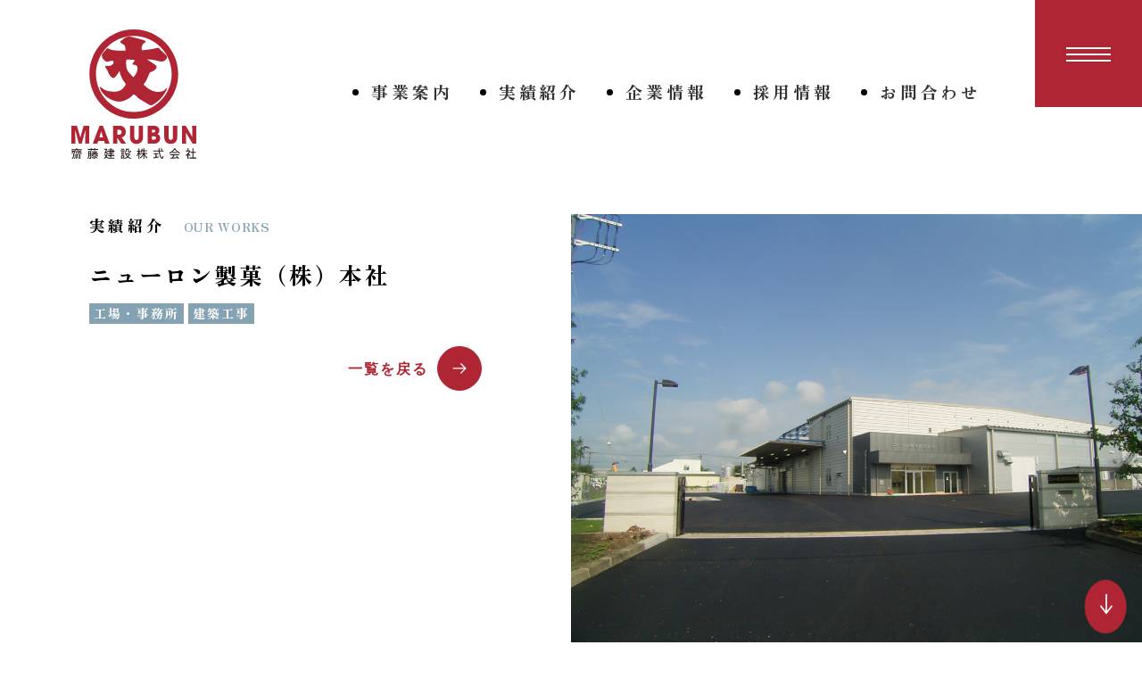

--- FILE ---
content_type: text/html; charset=UTF-8
request_url: https://marubun-saitokensetsu.co.jp/works/155/
body_size: 8838
content:
<!DOCTYPE html>
<html lang="ja">
<head>
<!-- Google Tag Manager -->
<script>(function(w,d,s,l,i){w[l]=w[l]||[];w[l].push({'gtm.start':
new Date().getTime(),event:'gtm.js'});var f=d.getElementsByTagName(s)[0],
j=d.createElement(s),dl=l!='dataLayer'?'&l='+l:'';j.async=true;j.src=
'https://www.googletagmanager.com/gtm.js?id='+i+dl;f.parentNode.insertBefore(j,f);
})(window,document,'script','dataLayer','GTM-WGGB24W4');</script>
<!-- End Google Tag Manager -->
<meta charset="UTF-8" />
<meta http-equiv="Content-Style-Type" content="text/css" />
<meta http-equiv="Content-Type" content="text/html; charset=UTF-8" />
<meta name="viewport" content="width=device-width,minimum-scale=1,initial-scale=1">

<!-- meta -->
<meta name="keywords" content="" />
<meta name="description" content="齋藤建設は、山梨で暮らす皆さんの生活になくてはならない、道路や公共施設、なにげなく通っている街の風景も含め、社会や暮らしを支える基本となる建築物をつくっています。土木と建築という2つの柱で約80年の実績を誇り、若い社員からベテランの社員まで、力をあわせてさまざまな現場で一つひとつ丁寧なものづくりを心がけています。">
<!-- icon -->
<link rel="apple-touch-icon" sizes="180x180" href="/apple-touch-icon.png">
<link rel="icon" type="image/png" sizes="32x32" href="/favicon-32x32.png">
<link rel="icon" type="image/png" sizes="16x16" href="/favicon-16x16.png">
<link rel="manifest" href="/site.webmanifest">
<!-- css -->

<link rel="preconnect" href="https://fonts.googleapis.com">
<link rel="preconnect" href="https://fonts.gstatic.com" crossorigin>
<link href="https://fonts.googleapis.com/css2?family=IBM+Plex+Sans:ital,wght@0,100;0,200;0,300;0,400;0,500;0,600;0,700;1,100;1,200;1,300;1,400;1,500;1,600;1,700&family=Roboto:ital,wght@0,100;0,300;0,400;0,500;0,700;0,900;1,100;1,300;1,400;1,500;1,700;1,900&family=Zen+Antique&display=swap" rel="stylesheet">

<link href="https://marubun-saitokensetsu.co.jp/wp2025/wp-content/themes/marubun/assets/css/swiper-bundle.min.css" rel="stylesheet" type="text/css">
<link href="https://marubun-saitokensetsu.co.jp/wp2025/wp-content/themes/marubun/assets/css/common.css?dddddddddddddddddddddddddddddddsdddddddddddddddddd" rel="stylesheet" type="text/css">
<link href="https://marubun-saitokensetsu.co.jp/wp2025/wp-content/themes/marubun/assets/css/entry.css?dddddddddddddd" rel="stylesheet" type="text/css">
<meta name='robots' content='index, follow, max-image-preview:large, max-snippet:-1, max-video-preview:-1' />

	<!-- This site is optimized with the Yoast SEO plugin v25.9 - https://yoast.com/wordpress/plugins/seo/ -->
	<title>ニューロン製菓（株）本社 - 齋藤建設株式会社</title>
	<link rel="canonical" href="https://marubun-saitokensetsu.co.jp/works/155/" />
	<meta property="og:locale" content="ja_JP" />
	<meta property="og:type" content="article" />
	<meta property="og:title" content="ニューロン製菓（株）本社 - 齋藤建設株式会社" />
	<meta property="og:url" content="https://marubun-saitokensetsu.co.jp/works/155/" />
	<meta property="og:site_name" content="齋藤建設株式会社" />
	<meta property="og:image" content="http://marubun-saitokensetsu.co.jp/wp2025/wp-content/uploads/2019/12/R0012219-s.jpg" />
	<meta property="og:image:width" content="1200" />
	<meta property="og:image:height" content="900" />
	<meta property="og:image:type" content="image/jpeg" />
	<meta name="twitter:card" content="summary_large_image" />
	<script type="application/ld+json" class="yoast-schema-graph">{"@context":"https://schema.org","@graph":[{"@type":"WebPage","@id":"https://marubun-saitokensetsu.co.jp/works/155/","url":"https://marubun-saitokensetsu.co.jp/works/155/","name":"ニューロン製菓（株）本社 - 齋藤建設株式会社","isPartOf":{"@id":"https://marubun-saitokensetsu.co.jp/#website"},"primaryImageOfPage":{"@id":"https://marubun-saitokensetsu.co.jp/works/155/#primaryimage"},"image":{"@id":"https://marubun-saitokensetsu.co.jp/works/155/#primaryimage"},"thumbnailUrl":"https://marubun-saitokensetsu.co.jp/wp2025/wp-content/uploads/2019/12/R0012219-s.jpg","datePublished":"2019-12-02T02:47:57+00:00","breadcrumb":{"@id":"https://marubun-saitokensetsu.co.jp/works/155/#breadcrumb"},"inLanguage":"ja","potentialAction":[{"@type":"ReadAction","target":["https://marubun-saitokensetsu.co.jp/works/155/"]}]},{"@type":"ImageObject","inLanguage":"ja","@id":"https://marubun-saitokensetsu.co.jp/works/155/#primaryimage","url":"https://marubun-saitokensetsu.co.jp/wp2025/wp-content/uploads/2019/12/R0012219-s.jpg","contentUrl":"https://marubun-saitokensetsu.co.jp/wp2025/wp-content/uploads/2019/12/R0012219-s.jpg","width":1200,"height":900},{"@type":"BreadcrumbList","@id":"https://marubun-saitokensetsu.co.jp/works/155/#breadcrumb","itemListElement":[{"@type":"ListItem","position":1,"name":"ホーム","item":"https://marubun-saitokensetsu.co.jp/"},{"@type":"ListItem","position":2,"name":"ニューロン製菓（株）本社"}]},{"@type":"WebSite","@id":"https://marubun-saitokensetsu.co.jp/#website","url":"https://marubun-saitokensetsu.co.jp/","name":"齋藤建設株式会社","description":"齋藤建設は、山梨で暮らす皆さんの生活になくてはならない、道路や公共施設、なにげなく通っている街の風景も含め、社会や暮らしを支える基本となる建築物をつくっています。土木と建築という2つの柱で約80年の実績を誇り、若い社員からベテランの社員まで、力をあわせてさまざまな現場で一つひとつ丁寧なものづくりを心がけています。","publisher":{"@id":"https://marubun-saitokensetsu.co.jp/#organization"},"potentialAction":[{"@type":"SearchAction","target":{"@type":"EntryPoint","urlTemplate":"https://marubun-saitokensetsu.co.jp/?s={search_term_string}"},"query-input":{"@type":"PropertyValueSpecification","valueRequired":true,"valueName":"search_term_string"}}],"inLanguage":"ja"},{"@type":"Organization","@id":"https://marubun-saitokensetsu.co.jp/#organization","name":"齋藤建設株式会社","url":"https://marubun-saitokensetsu.co.jp/","logo":{"@type":"ImageObject","inLanguage":"ja","@id":"https://marubun-saitokensetsu.co.jp/#/schema/logo/image/","url":"https://marubun-saitokensetsu.co.jp/wp2025/wp-content/uploads/2025/03/ogp.jpg","contentUrl":"https://marubun-saitokensetsu.co.jp/wp2025/wp-content/uploads/2025/03/ogp.jpg","width":1200,"height":630,"caption":"齋藤建設株式会社"},"image":{"@id":"https://marubun-saitokensetsu.co.jp/#/schema/logo/image/"}}]}</script>
	<!-- / Yoast SEO plugin. -->


<link rel="alternate" title="oEmbed (JSON)" type="application/json+oembed" href="https://marubun-saitokensetsu.co.jp/wp-json/oembed/1.0/embed?url=https%3A%2F%2Fmarubun-saitokensetsu.co.jp%2Fworks%2F155%2F" />
<link rel="alternate" title="oEmbed (XML)" type="text/xml+oembed" href="https://marubun-saitokensetsu.co.jp/wp-json/oembed/1.0/embed?url=https%3A%2F%2Fmarubun-saitokensetsu.co.jp%2Fworks%2F155%2F&#038;format=xml" />
<style id='wp-img-auto-sizes-contain-inline-css' type='text/css'>
img:is([sizes=auto i],[sizes^="auto," i]){contain-intrinsic-size:3000px 1500px}
/*# sourceURL=wp-img-auto-sizes-contain-inline-css */
</style>
<style id='wp-emoji-styles-inline-css' type='text/css'>

	img.wp-smiley, img.emoji {
		display: inline !important;
		border: none !important;
		box-shadow: none !important;
		height: 1em !important;
		width: 1em !important;
		margin: 0 0.07em !important;
		vertical-align: -0.1em !important;
		background: none !important;
		padding: 0 !important;
	}
/*# sourceURL=wp-emoji-styles-inline-css */
</style>
<style id='wp-block-library-inline-css' type='text/css'>
:root{--wp-block-synced-color:#7a00df;--wp-block-synced-color--rgb:122,0,223;--wp-bound-block-color:var(--wp-block-synced-color);--wp-editor-canvas-background:#ddd;--wp-admin-theme-color:#007cba;--wp-admin-theme-color--rgb:0,124,186;--wp-admin-theme-color-darker-10:#006ba1;--wp-admin-theme-color-darker-10--rgb:0,107,160.5;--wp-admin-theme-color-darker-20:#005a87;--wp-admin-theme-color-darker-20--rgb:0,90,135;--wp-admin-border-width-focus:2px}@media (min-resolution:192dpi){:root{--wp-admin-border-width-focus:1.5px}}.wp-element-button{cursor:pointer}:root .has-very-light-gray-background-color{background-color:#eee}:root .has-very-dark-gray-background-color{background-color:#313131}:root .has-very-light-gray-color{color:#eee}:root .has-very-dark-gray-color{color:#313131}:root .has-vivid-green-cyan-to-vivid-cyan-blue-gradient-background{background:linear-gradient(135deg,#00d084,#0693e3)}:root .has-purple-crush-gradient-background{background:linear-gradient(135deg,#34e2e4,#4721fb 50%,#ab1dfe)}:root .has-hazy-dawn-gradient-background{background:linear-gradient(135deg,#faaca8,#dad0ec)}:root .has-subdued-olive-gradient-background{background:linear-gradient(135deg,#fafae1,#67a671)}:root .has-atomic-cream-gradient-background{background:linear-gradient(135deg,#fdd79a,#004a59)}:root .has-nightshade-gradient-background{background:linear-gradient(135deg,#330968,#31cdcf)}:root .has-midnight-gradient-background{background:linear-gradient(135deg,#020381,#2874fc)}:root{--wp--preset--font-size--normal:16px;--wp--preset--font-size--huge:42px}.has-regular-font-size{font-size:1em}.has-larger-font-size{font-size:2.625em}.has-normal-font-size{font-size:var(--wp--preset--font-size--normal)}.has-huge-font-size{font-size:var(--wp--preset--font-size--huge)}.has-text-align-center{text-align:center}.has-text-align-left{text-align:left}.has-text-align-right{text-align:right}.has-fit-text{white-space:nowrap!important}#end-resizable-editor-section{display:none}.aligncenter{clear:both}.items-justified-left{justify-content:flex-start}.items-justified-center{justify-content:center}.items-justified-right{justify-content:flex-end}.items-justified-space-between{justify-content:space-between}.screen-reader-text{border:0;clip-path:inset(50%);height:1px;margin:-1px;overflow:hidden;padding:0;position:absolute;width:1px;word-wrap:normal!important}.screen-reader-text:focus{background-color:#ddd;clip-path:none;color:#444;display:block;font-size:1em;height:auto;left:5px;line-height:normal;padding:15px 23px 14px;text-decoration:none;top:5px;width:auto;z-index:100000}html :where(.has-border-color){border-style:solid}html :where([style*=border-top-color]){border-top-style:solid}html :where([style*=border-right-color]){border-right-style:solid}html :where([style*=border-bottom-color]){border-bottom-style:solid}html :where([style*=border-left-color]){border-left-style:solid}html :where([style*=border-width]){border-style:solid}html :where([style*=border-top-width]){border-top-style:solid}html :where([style*=border-right-width]){border-right-style:solid}html :where([style*=border-bottom-width]){border-bottom-style:solid}html :where([style*=border-left-width]){border-left-style:solid}html :where(img[class*=wp-image-]){height:auto;max-width:100%}:where(figure){margin:0 0 1em}html :where(.is-position-sticky){--wp-admin--admin-bar--position-offset:var(--wp-admin--admin-bar--height,0px)}@media screen and (max-width:600px){html :where(.is-position-sticky){--wp-admin--admin-bar--position-offset:0px}}
/*wp_block_styles_on_demand_placeholder:6971d5019aa10*/
/*# sourceURL=wp-block-library-inline-css */
</style>
<style id='classic-theme-styles-inline-css' type='text/css'>
/*! This file is auto-generated */
.wp-block-button__link{color:#fff;background-color:#32373c;border-radius:9999px;box-shadow:none;text-decoration:none;padding:calc(.667em + 2px) calc(1.333em + 2px);font-size:1.125em}.wp-block-file__button{background:#32373c;color:#fff;text-decoration:none}
/*# sourceURL=/wp-includes/css/classic-themes.min.css */
</style>
<link rel="https://api.w.org/" href="https://marubun-saitokensetsu.co.jp/wp-json/" /><link rel="alternate" title="JSON" type="application/json" href="https://marubun-saitokensetsu.co.jp/wp-json/wp/v2/works/155" /><link rel="EditURI" type="application/rsd+xml" title="RSD" href="https://marubun-saitokensetsu.co.jp/wp2025/xmlrpc.php?rsd" />
<meta name="generator" content="WordPress 6.9" />
<link rel='shortlink' href='https://marubun-saitokensetsu.co.jp/?p=155' />
<!-- Google tag (gtag.js) -->
<script async src="https://www.googletagmanager.com/gtag/js?id=G-TVHN3KEH2D"></script>
<script>
  window.dataLayer = window.dataLayer || [];
  function gtag(){dataLayer.push(arguments);}
  gtag('js', new Date());
  gtag('config', 'G-TVHN3KEH2D');
</script></head>
<body class="page" ontouchstart="">
<!-- Google Tag Manager (noscript) -->
<noscript><iframe src="https://www.googletagmanager.com/ns.html?id=GTM-WGGB24W4"
height="0" width="0" style="display:none;visibility:hidden"></iframe></noscript>
<!-- End Google Tag Manager (noscript) -->

<div class="menu_bg"></div>
<div id="page_scroll" class="block_scroll"><a href="https://marubun-saitokensetsu.co.jp/"><span><svg clip-rule="evenodd" fill-rule="evenodd" stroke-linejoin="round" stroke-miterlimit="2" viewBox="0 0 24 24" xmlns="http://www.w3.org/2000/svg"><path d="m5.214 14.522s4.505 4.502 6.259 6.255c.146.147.338.22.53.22s.384-.073.53-.22c1.754-1.752 6.249-6.244 6.249-6.244.144-.144.216-.334.217-.523 0-.193-.074-.386-.221-.534-.293-.293-.766-.294-1.057-.004l-4.968 4.968v-14.692c0-.414-.336-.75-.75-.75s-.75.336-.75.75v14.692l-4.979-4.978c-.289-.289-.761-.287-1.054.006-.148.148-.222.341-.221.534 0 .189.071.377.215.52z" fill-rule="nonzero"></path></svg></span></a></div>

<!-- /////////////////////////////////////////////////////////////////////////
    block_navi
//////////////////////////////////////////////////////////////////////////////-->
<header id="header" class="block_header">
  <div class="inner">
    <div class="logo"><a href="https://marubun-saitokensetsu.co.jp/"><img src="https://marubun-saitokensetsu.co.jp/wp2025/wp-content/themes/marubun/assets/img/common/logo.svg" alt="齋藤建設株式会社"></a></div>
    <ul class="menu">
      <li><a target-scroll="#" href="https://marubun-saitokensetsu.co.jp/service/"><span>事業案内</span></a></li>
      <li><a target-scroll="#" href="https://marubun-saitokensetsu.co.jp/works/"><span>実績紹介</span></a>
        <ul class="sub_menu">
          <li><a href="https://marubun-saitokensetsu.co.jp/works_cat/construction/"><span>建築工事</span></a></li>
          <li class="sub"><a href="https://marubun-saitokensetsu.co.jp/works_cat/public_facility/"><span>公共施設</span></a></li>
          <li class="sub"><a href="https://marubun-saitokensetsu.co.jp/works_cat/factory/"><span>工場・事務所</span></a></li>
          <li class="sub"><a href="https://marubun-saitokensetsu.co.jp/works_cat/school/"><span>学校施設・教育施設</span></a></li>
          <li class="sub"><a href="https://marubun-saitokensetsu.co.jp/works_cat/temple/"><span>神社・寺</span></a></li>
          <li><a href="https://marubun-saitokensetsu.co.jp/works_cat/civil_engineering/"><span>土木工事</span></a></li>
          <li><a href="https://marubun-saitokensetsu.co.jp/works_cat/housing/"><span>住宅建築</span></a></li>
        </ul>
    </li>
      <li><a target-scroll="#" href="https://marubun-saitokensetsu.co.jp/company/"><span>企業情報</span></a>
        <ul class="sub_menu">
          <li><a class="company_page_link" target-scroll="#company01" href="https://marubun-saitokensetsu.co.jp/company/#company01"><span>理念</span></a></li>
          <li><a class="company_page_link" target-scroll="#company02" href="https://marubun-saitokensetsu.co.jp/company/#company02"><span>方針</span></a></li>
          <li><a class="company_page_link" target-scroll="#company03" href="https://marubun-saitokensetsu.co.jp/company/#company03"><span>取り組み</span></a></li>
          <li><a class="company_page_link" target-scroll="#company04" href="https://marubun-saitokensetsu.co.jp/company/#company04"><span>沿革</span></a></li>
          <li><a class="company_page_link" target-scroll="#company05" href="https://marubun-saitokensetsu.co.jp/company/#company05"><span>会社概要</span></a></li>
          <li><a class="company_page_link" target-scroll="#company06" href="https://marubun-saitokensetsu.co.jp/company/#company06"><span>アクセス</span></a></li>
        </ul>
    </li>
      <li><a target-scroll="#" href="https://marubun-saitokensetsu.co.jp/recruit/" target="_blank"><span>採用情報</span></a></li>
      <li><a target-scroll="#" href="https://marubun-saitokensetsu.co.jp/contact/"><span>お問合わせ</span></a></li>
    </ul>
  </div>
</header>
<nav class="block_navi">
  <a href="#">
    <div class="wrap">
      <span class="l1"></span>
      <span class="l2"></span>
      <span class="l3"></span>
    </div>
  </a>
</nav>
<nav class="block_sp_menu">
  <div class="inner">
    <div class="logo"><a href="https://marubun-saitokensetsu.co.jp/"><img src="https://marubun-saitokensetsu.co.jp/wp2025/wp-content/themes/marubun/assets/img/common/logo_w.svg" alt="齋藤建設株式会社"></a></div>
    <ul class="menu">
      <li><a target-scroll="#" href="https://marubun-saitokensetsu.co.jp/"><span>ホーム</span><small>TOP PAGE</small></a></li>
      <li><a target-scroll="#" href="https://marubun-saitokensetsu.co.jp/service/"><span>事業案内</span><small>OUR BUSINESS</small></a></li>
      <li><a target-scroll="#" href="https://marubun-saitokensetsu.co.jp/works/"><span>実績紹介</span><small>OUR WORKS</small></a></li>
      <li><a target-scroll="#" href="https://marubun-saitokensetsu.co.jp/company/"><span>企業情報</span><small>COMPANY</small></a></li>
      <li><a target-scroll="#" href="https://marubun-saitokensetsu.co.jp/recruit/" target="_blank"><span>採用情報</span><small>RECRUIT</small></a></li>
      <li><a target-scroll="#" href="https://marubun-saitokensetsu.co.jp/information/"><span>お知らせ</span><small>INFORMATION</small></a></li>
      <li><a target-scroll="#" href="https://marubun-saitokensetsu.co.jp/contact/"><span>お問合わせ</span><small>CONTACT</small></a></li>
    </ul>
    <div class="address">
      <p><strong>齋藤建設株式会社</strong><br>
      〒400-0867 山梨県甲府市青沼2-11-22<br>
      TEL：055-233-9107　<br class="sp_only">FAX：055-233-6382</p>
      <p><strong>東京支店</strong><br>
      〒192-0073 東京都八王子市寺町69<br>
      TEL：042-624-2288　<br class="sp_only">FAX：042-626-9068</p>
    </div>
    <ul class="sub_menu">
      <li><a href="https://marubun-saitokensetsu.co.jp/privacypolicy/">プライバシーポリシー</a></li>
    </ul>
  </div>
</nav>
<div id="wrapper" class="wrapper">

<!-- /////////////////////////////////////////////////////////////////////////
    works_detail
//////////////////////////////////////////////////////////////////////////////-->
<article id="works_detail" class="block_works_detail">
    <div class="inner">
        <div class="text_area">
            <div class="in fade_up">
                <div class="page_title">実績紹介<small>OUR WORKS</small></div>
                                <h1 class="c_title"><span>ニューロン製菓（株）本社</span></h1>
                <ul class="category">
        <li>工場・事務所</li><li>建築工事</li>                </ul>
                <div class="btn_more pc_only"><a href="javascript:history.back();"><div class="b_wrap"><span class="t">一覧を戻る</span><span class="arrow"><svg clip-rule="evenodd" fill-rule="evenodd" stroke-linejoin="round" stroke-miterlimit="2" viewBox="0 0 24 24" xmlns="http://www.w3.org/2000/svg"><path d="m14.523 18.787s4.501-4.505 6.255-6.26c.146-.146.219-.338.219-.53s-.073-.383-.219-.53c-1.753-1.754-6.255-6.258-6.255-6.258-.144-.145-.334-.217-.524-.217-.193 0-.385.074-.532.221-.293.292-.295.766-.004 1.056l4.978 4.978h-14.692c-.414 0-.75.336-.75.75s.336.75.75.75h14.692l-4.979 4.979c-.289.289-.286.762.006 1.054.148.148.341.222.533.222.19 0 .378-.072.522-.215z" fill-rule="nonzero"></path></svg></span></div></a></div>
            </div>
        </div>
        <div class="image_area fade_up">
            <figure><div class="img_wrap"><img class="lazyload lazyaspectratio img_lazy_aspectratio" data-aspectratio="" data-src="https://marubun-saitokensetsu.co.jp/wp2025/wp-content/uploads/2019/12/R0012219-s.jpg" alt="ニューロン製菓（株）本社"></div></figure>                        
            <figure><div class="img_wrap"><img class="lazyload lazyaspectratio img_lazy_aspectratio" data-aspectratio="" data-src="https://marubun-saitokensetsu.co.jp/wp2025/wp-content/uploads/2019/12/R0012219-s.jpg" alt="ニューロン製菓（株）本社"></div></figure>            <figure><div class="img_wrap"><img class="lazyload lazyaspectratio img_lazy_aspectratio" data-aspectratio="" data-src="https://marubun-saitokensetsu.co.jp/wp2025/wp-content/uploads/2019/12/２-階-包装室-2.jpg" alt="ニューロン製菓（株）本社"></div></figure>            <figure><div class="img_wrap"><img class="lazyload lazyaspectratio img_lazy_aspectratio" data-aspectratio="" data-src="https://marubun-saitokensetsu.co.jp/wp2025/wp-content/uploads/2019/12/1階-製品倉庫.jpg" alt="ニューロン製菓（株）本社"></div></figure>            <figure><div class="img_wrap"><img class="lazyload lazyaspectratio img_lazy_aspectratio" data-aspectratio="" data-src="https://marubun-saitokensetsu.co.jp/wp2025/wp-content/uploads/2019/12/1階-ボイラー室.jpg" alt="ニューロン製菓（株）本社"></div></figure>                                                                                    <div class="btn_more sp_only"><a href="javascript:history.back();"><div class="b_wrap"><span class="t">一覧を戻る</span><span class="arrow"><svg clip-rule="evenodd" fill-rule="evenodd" stroke-linejoin="round" stroke-miterlimit="2" viewBox="0 0 24 24" xmlns="http://www.w3.org/2000/svg"><path d="m14.523 18.787s4.501-4.505 6.255-6.26c.146-.146.219-.338.219-.53s-.073-.383-.219-.53c-1.753-1.754-6.255-6.258-6.255-6.258-.144-.145-.334-.217-.524-.217-.193 0-.385.074-.532.221-.293.292-.295.766-.004 1.056l4.978 4.978h-14.692c-.414 0-.75.336-.75.75s.336.75.75.75h14.692l-4.979 4.979c-.289.289-.286.762.006 1.054.148.148.341.222.533.222.19 0 .378-.072.522-.215z" fill-rule="nonzero"></path></svg></span></div></a></div>
        </div>
    </div>
</article>




<!-- /////////////////////////////////////////////////////////////////////////
    contact_link
//////////////////////////////////////////////////////////////////////////////-->
<section id="contact_link" class="block_contact_link">
  <div class="inner">
    <div class="title_area">
      <h2 class="title"><span>お問合わせ<small>CONTACT</small></span></h2>
    </div>
    <div class="text_area">
      <p>設計や施工、お見積りに関するご相談がございましたら、どうぞお気軽にご連絡ください。</p>
      <div class="tell"><small>TEL</small><span class="t">055-233-9107</span><br class="sp_only"><small>FAX</small><span class="t">055-233-6382</span></div>
      <div class="attention">電話受付 8:30〜18:30（土日祝日可能）</div>
      <div class="btn"><a href="https://marubun-saitokensetsu.co.jp/contact/"><span class="t">お問合わせフォーム</span><span class="arrow"><svg clip-rule="evenodd" fill-rule="evenodd" stroke-linejoin="round" stroke-miterlimit="2" viewBox="0 0 24 24" xmlns="http://www.w3.org/2000/svg"><path d="m14.523 18.787s4.501-4.505 6.255-6.26c.146-.146.219-.338.219-.53s-.073-.383-.219-.53c-1.753-1.754-6.255-6.258-6.255-6.258-.144-.145-.334-.217-.524-.217-.193 0-.385.074-.532.221-.293.292-.295.766-.004 1.056l4.978 4.978h-14.692c-.414 0-.75.336-.75.75s.336.75.75.75h14.692l-4.979 4.979c-.289.289-.286.762.006 1.054.148.148.341.222.533.222.19 0 .378-.072.522-.215z" fill-rule="nonzero"></path></svg></span></a></div>
    </div>
  </div>
</section><!-- /////////////////////////////////////////////////////////////////////////
    block_breadcrumb
//////////////////////////////////////////////////////////////////////////////-->
<nav class="block_breadcrumb">
  <ol itemscope itemtype="http://schema.org/BreadcrumbList">
  <li class="home" itemprop="itemListElement" itemscope itemtype="http://schema.org/ListItem">
    <a itemprop="item" href="https://marubun-saitokensetsu.co.jp"><span itemprop="name">HOME</span></a>
    <meta itemprop="position" content="1" />
  </li>
  <li class="home" itemprop="itemListElement" itemscope itemtype="http://schema.org/ListItem">
    <a itemprop="item" href="https://marubun-saitokensetsu.co.jp/%e3%83%8b%e3%83%a5%e3%83%bc%e3%83%ad%e3%83%b3%e8%a3%bd%e8%8f%93%ef%bc%88%e6%a0%aa%ef%bc%89%e6%9c%ac%e7%a4%be/"><span itemprop="name">ニューロン製菓（株）本社</span></a>
    <meta itemprop="position" content="2" />
  </li>
  </ol>
</nav>


  <!-- /////////////////////////////////////////////////////////////////////////
      footer
  //////////////////////////////////////////////////////////////////////////////-->
  <footer id="footer" class="block_footer">
    <div class="inner">
      <div class="wrap">
        <div class="company">
          <div class="c_logo"><a href="https://marubun-saitokensetsu.co.jp/"><img src="https://marubun-saitokensetsu.co.jp/wp2025/wp-content/themes/marubun/assets/img/common/logo.svg" alt="齋藤建設株式会社"></a></div>
          <div class="address">
            <p><strong>齋藤建設株式会社</strong><br>
            〒400-0867 山梨県甲府市青沼2-11-22<br>
            TEL：055-233-9107　<br class="sp_only">FAX：055-233-6382</p>
            <p><strong>東京支店</strong><br>
            〒192-0073 東京都八王子市寺町69<br>
            TEL：042-624-2288　<br class="sp_only">FAX：042-626-9068</p>
          </div>
        </div>
        <div class="menu">
          <ul>
            <li><a href="https://marubun-saitokensetsu.co.jp/">ホーム</a></li>
            <li><a href="https://marubun-saitokensetsu.co.jp/service/">事業案内</a></li>
            <li><a href="https://marubun-saitokensetsu.co.jp/works/">実績紹介</a></li>
            <li><a href="https://marubun-saitokensetsu.co.jp/company/">企業情報</a></li>
          </ul>
        </div>
        <div class="menu">
          <ul>
            <li><a href="https://marubun-saitokensetsu.co.jp/recruit/" target="_blank">採用情報</a></li>
            <li><a href="https://marubun-saitokensetsu.co.jp/information/">お知らせ</a></li>
            <li><a href="https://marubun-saitokensetsu.co.jp/contact/">お問合わせ</a></li>
            <li><a href="https://marubun-saitokensetsu.co.jp/privacypolicy/">プライバシーポリシー</a></li>
          </ul>
        </div>
      </div>
      <div class="f_wrap">
        <div class="copyright">Copyright © <script>new Date().getFullYear()>2010&&document.write(new Date().getFullYear());</script> SAITO KENSETSU. <br class="sp_only">All Rights Reserved.</div>
      </div>
    </div>
  </footer>
</div><!--  END:wrapper -->


<script src="https://marubun-saitokensetsu.co.jp/wp2025/wp-content/themes/marubun/assets/js/jquery.min.js"></script>
<script src="https://marubun-saitokensetsu.co.jp/wp2025/wp-content/themes/marubun/assets/js/jquery.libs.js" charset="utf-8"></script>
<script src="https://marubun-saitokensetsu.co.jp/wp2025/wp-content/themes/marubun/assets/js/ls.unveilhooks.min.js"></script>
<script src="https://marubun-saitokensetsu.co.jp/wp2025/wp-content/themes/marubun/assets/js/lazysizes.min.js"></script>
<script src="https://marubun-saitokensetsu.co.jp/wp2025/wp-content/themes/marubun/assets/js/picturefill.min.js"></script>
<script src="https://marubun-saitokensetsu.co.jp/wp2025/wp-content/themes/marubun/assets/js/swiper-bundle.min.js"></script>
<script src="https://marubun-saitokensetsu.co.jp/wp2025/wp-content/themes/marubun/assets/js/common.js?sdfasdfasdfdddsssddddgfsdfsdsssasd" charset="utf-8"></script>


<script type="speculationrules">
{"prefetch":[{"source":"document","where":{"and":[{"href_matches":"/*"},{"not":{"href_matches":["/wp2025/wp-*.php","/wp2025/wp-admin/*","/wp2025/wp-content/uploads/*","/wp2025/wp-content/*","/wp2025/wp-content/plugins/*","/wp2025/wp-content/themes/marubun/*","/*\\?(.+)"]}},{"not":{"selector_matches":"a[rel~=\"nofollow\"]"}},{"not":{"selector_matches":".no-prefetch, .no-prefetch a"}}]},"eagerness":"conservative"}]}
</script>
<script id="wp-emoji-settings" type="application/json">
{"baseUrl":"https://s.w.org/images/core/emoji/17.0.2/72x72/","ext":".png","svgUrl":"https://s.w.org/images/core/emoji/17.0.2/svg/","svgExt":".svg","source":{"concatemoji":"https://marubun-saitokensetsu.co.jp/wp2025/wp-includes/js/wp-emoji-release.min.js?ver=6.9"}}
</script>
<script type="module">
/* <![CDATA[ */
/*! This file is auto-generated */
const a=JSON.parse(document.getElementById("wp-emoji-settings").textContent),o=(window._wpemojiSettings=a,"wpEmojiSettingsSupports"),s=["flag","emoji"];function i(e){try{var t={supportTests:e,timestamp:(new Date).valueOf()};sessionStorage.setItem(o,JSON.stringify(t))}catch(e){}}function c(e,t,n){e.clearRect(0,0,e.canvas.width,e.canvas.height),e.fillText(t,0,0);t=new Uint32Array(e.getImageData(0,0,e.canvas.width,e.canvas.height).data);e.clearRect(0,0,e.canvas.width,e.canvas.height),e.fillText(n,0,0);const a=new Uint32Array(e.getImageData(0,0,e.canvas.width,e.canvas.height).data);return t.every((e,t)=>e===a[t])}function p(e,t){e.clearRect(0,0,e.canvas.width,e.canvas.height),e.fillText(t,0,0);var n=e.getImageData(16,16,1,1);for(let e=0;e<n.data.length;e++)if(0!==n.data[e])return!1;return!0}function u(e,t,n,a){switch(t){case"flag":return n(e,"\ud83c\udff3\ufe0f\u200d\u26a7\ufe0f","\ud83c\udff3\ufe0f\u200b\u26a7\ufe0f")?!1:!n(e,"\ud83c\udde8\ud83c\uddf6","\ud83c\udde8\u200b\ud83c\uddf6")&&!n(e,"\ud83c\udff4\udb40\udc67\udb40\udc62\udb40\udc65\udb40\udc6e\udb40\udc67\udb40\udc7f","\ud83c\udff4\u200b\udb40\udc67\u200b\udb40\udc62\u200b\udb40\udc65\u200b\udb40\udc6e\u200b\udb40\udc67\u200b\udb40\udc7f");case"emoji":return!a(e,"\ud83e\u1fac8")}return!1}function f(e,t,n,a){let r;const o=(r="undefined"!=typeof WorkerGlobalScope&&self instanceof WorkerGlobalScope?new OffscreenCanvas(300,150):document.createElement("canvas")).getContext("2d",{willReadFrequently:!0}),s=(o.textBaseline="top",o.font="600 32px Arial",{});return e.forEach(e=>{s[e]=t(o,e,n,a)}),s}function r(e){var t=document.createElement("script");t.src=e,t.defer=!0,document.head.appendChild(t)}a.supports={everything:!0,everythingExceptFlag:!0},new Promise(t=>{let n=function(){try{var e=JSON.parse(sessionStorage.getItem(o));if("object"==typeof e&&"number"==typeof e.timestamp&&(new Date).valueOf()<e.timestamp+604800&&"object"==typeof e.supportTests)return e.supportTests}catch(e){}return null}();if(!n){if("undefined"!=typeof Worker&&"undefined"!=typeof OffscreenCanvas&&"undefined"!=typeof URL&&URL.createObjectURL&&"undefined"!=typeof Blob)try{var e="postMessage("+f.toString()+"("+[JSON.stringify(s),u.toString(),c.toString(),p.toString()].join(",")+"));",a=new Blob([e],{type:"text/javascript"});const r=new Worker(URL.createObjectURL(a),{name:"wpTestEmojiSupports"});return void(r.onmessage=e=>{i(n=e.data),r.terminate(),t(n)})}catch(e){}i(n=f(s,u,c,p))}t(n)}).then(e=>{for(const n in e)a.supports[n]=e[n],a.supports.everything=a.supports.everything&&a.supports[n],"flag"!==n&&(a.supports.everythingExceptFlag=a.supports.everythingExceptFlag&&a.supports[n]);var t;a.supports.everythingExceptFlag=a.supports.everythingExceptFlag&&!a.supports.flag,a.supports.everything||((t=a.source||{}).concatemoji?r(t.concatemoji):t.wpemoji&&t.twemoji&&(r(t.twemoji),r(t.wpemoji)))});
//# sourceURL=https://marubun-saitokensetsu.co.jp/wp2025/wp-includes/js/wp-emoji-loader.min.js
/* ]]> */
</script>
</body>
</html>

--- FILE ---
content_type: text/css
request_url: https://marubun-saitokensetsu.co.jp/wp2025/wp-content/themes/marubun/assets/css/common.css?dddddddddddddddddddddddddddddddsdddddddddddddddddd
body_size: 14793
content:
@charset "UTF-8";
/*reset*/
*, *::before, *::after {
  margin: 0;
  padding: 0;
  box-sizing: border-box;
}

:where([hidden]:not([hidden=until-found])) {
  display: none !important;
}

:where(html) {
  -webkit-text-size-adjust: none;
  color-scheme: dark light;
}

@media (prefers-reduced-motion: no-preference) {
  :where(html:focus-within) {
    scroll-behavior: smooth;
  }
}
:where(body) {
  line-height: 1.5;
  font-family: system-ui, sans-serif;
  -webkit-font-smoothing: antialiased;
}

:where(input, button, textarea, select) {
  font: inherit;
  color: inherit;
}

:where(textarea) {
  resize: vertical;
  resize: block;
}

:where(button, label, select, summary, [role=button], [role=option]) {
  cursor: pointer;
}

:where(:disabled) {
  cursor: not-allowed;
}

:where(label:has(> input:disabled), label:has(+ input:disabled)) {
  cursor: not-allowed;
}

:where(button) {
  border-style: solid;
}

:where(a) {
  color: inherit;
  text-underline-offset: 0.2ex;
}

:where(ul, ol) {
  list-style: none;
}

:where(img, svg, video, canvas, audio, iframe, embed, object) {
  display: block;
}

:where(img, picture, svg) {
  max-inline-size: 100%;
  block-size: auto;
}

:where(p, h1, h2, h3, h4, h5, h6) {
  overflow-wrap: break-word;
}

:where(h1, h2, h3) {
  line-height: calc(1em + 0.5rem);
}

:where(hr) {
  border: none;
  border-block-start: 1px solid;
  color: inherit;
  block-size: 0;
  overflow: visible;
}

:where(:focus-visible) {
  outline: 3px solid Highlight;
  outline-offset: 2px;
  scroll-margin-block: 10vh;
}

:where(.visually-hidden:not(:focus-within, :active)) {
  -webkit-clip-path: inset(50%) !important;
          clip-path: inset(50%) !important;
  height: 1px !important;
  width: 1px !important;
  overflow: hidden !important;
  position: absolute !important;
  white-space: nowrap !important;
  border: 0 !important;
}

figure {
  margin-bottom: 0;
}

/*
font-family: $en_font;
font-family: "Outfit", sans-serif;
*/
.grecaptcha-badge {
  visibility: hidden;
  opacity: 0;
}

html, body {
  font-family: "IBM Plex Sans", "Yu Gothic", "游ゴシック", YuGothic, "游ゴシック体", "ヒラギノ角ゴ Pro W3", "メイリオ", sans-serif;
  font-size: 20px;
  line-height: 2;
  font-weight: 500;
  letter-spacing: 0.1em;
  font-style: normal;
  color: #000;
  background: #FFF;
  font-feature-settings: "palt";
  -webkit-font-smoothing: antialiased;
  -webkit-text-size-adjust: 100%;
  min-height: 100%;
}

body.entry_page {
  background: #FFF7F2;
}

body.lang-jp .lang_jp {
  display: block;
}
body.lang-jp .lang_en {
  display: none;
}
body.lang-en .lang_jp {
  display: none;
}
body.lang-en .lang_en {
  display: block;
}

.pc_only {
  display: block;
}

.sp_only {
  display: none;
}

@media only screen and (max-width: 896px) {
  html, body {
    cursor: auto;
  }
  .pc_only {
    display: none;
  }
  .sp_only {
    display: block;
  }
  body.page {
    padding-top: 0vw;
  }
}
img {
  width: 100%;
  height: auto;
}

/* ::selection {
  background: #333333;
  color: #fff;
}

::-moz-selection {
  background: #ccc;
  color: #fff;
} */
/*----------------------------------------------------
 swiper
--------------------------------------------------- */
.swiper-wrapper {
  transition-timing-function: ease;
}

/*----------------------------------------------------
 link
--------------------------------------------------- */
a:link, a:visited, a:active {
  color: #333;
  text-decoration: none;
  -webkit-tap-highlight-color: transparent;
}
a:hover {
  text-decoration: none;
}

/*----------------------------------------------------
  .scrollview
--------------------------------------------------- */
.scrollview, .fade_up {
  opacity: 0;
  transform: scale(1, 1) translate(0%, 10px);
}

.scrollview.view, .fade_up.js-fade_up_view {
  opacity: 1;
  transition: all 0.6s 0.1s ease;
  transform: scale(1, 1) translate(0%, 0%);
}

/*----------------------------------------------------
  .lazyload
--------------------------------------------------- */
.lazyload_set span {
  opacity: 0;
}
.lazyload_set span.lazyloaded {
  opacity: 1;
  transition: all 0.5s 0s ease;
}

@keyframes gradation_bg {
  0% {
    background-position: 250% 250%;
  }
  100% {
    background-position: 0% 0%;
  }
}
/*----------------------------------------------------
  .block_loading
--------------------------------------------------- */
.block_loading {
  position: fixed;
  top: 0;
  left: 0;
  width: 100%;
  height: 100%;
  background: #af2534;
  transition: all 0.8s 0s ease;
  z-index: 1000;
  transform-origin: 0% 50%;
}
body.pageLoad .block_loading {
  opacity: 0;
  visibility: hidden;
  transform: scale3d(1, 1, 1) translate(0px, 0px);
  transition: all 0.8s 1.5s ease;
}
body.pageLoad .block_loading .logo .in {
  opacity: 0;
  visibility: hidden;
  transition: all 0.5s 1.2s ease;
}

.block_loading .logo {
  position: absolute;
  top: 0;
  left: 0;
  width: 100%;
  height: 100%;
  opacity: 0;
  transform: scale3d(1, 1, 1) translate(0px, 20px);
}
.block_loading .logo .in {
  position: absolute;
  top: 0;
  left: 0;
  width: 100%;
  height: 100%;
  background: url(../img/common/logo_w.svg) no-repeat center center;
  background-size: 200px auto;
}
body.pagestart .block_loading .logo {
  opacity: 1;
  transform: scale3d(1, 1, 1) translate(0px, 0px);
  transition: all 0.5s 0.3s ease;
}

/*----------------------------------------------------
  .wrapper
--------------------------------------------------- */
.wrapper {
  position: relative;
  transition: all 0.8s 0s ease;
  z-index: 3;
}

body.page .wrapper {
  padding-top: 240px;
}
@media (max-width: 896px) {
  body.page .wrapper {
    padding-top: 120px;
  }
}

/*----------------------------------------------------
 block_header
--------------------------------------------------- */
.block_header {
  z-index: 10;
  position: fixed;
  top: 0;
  left: 0;
  width: 100%;
  height: 220px;
  transition: all 0.5s 0s ease;
}
@media (max-width: 896px) {
  .block_header {
    position: absolute;
    height: 80px;
  }
}
body.page_scroll .block_header {
  background: #FFF;
  height: 120px;
}
@media (max-width: 896px) {
  body.page_scroll .block_header {
    background: none;
    height: 80px;
  }
}
body.page_scroll .block_header .logo {
  top: 18px;
  width: 80px;
}
@media (max-width: 896px) {
  body.page_scroll .block_header .logo {
    top: 15px;
    left: 15px;
    width: 70px;
  }
}
body.page_scroll .block_header ul.menu {
  top: 28px;
}

.block_header .logo {
  position: absolute;
  top: 33px;
  left: 80px;
  width: 140px;
  transition: all 0.5s 0s ease;
}
@media (max-width: 896px) {
  .block_header .logo {
    top: 15px;
    left: 15px;
    width: 70px;
  }
}
.block_header .logo a {
  display: block;
}
.block_header ul.menu {
  position: absolute;
  top: 74px;
  right: 180px;
  display: flex;
  flex-direction: row; /* row row-reverse column */
  justify-content: space-between; /* flex-start  center  space-between */
  align-items: flex-start; /* flex-start  center  */
  transition: all 0.5s 0s ease;
}
@media (max-width: 896px) {
  .block_header ul.menu {
    display: none;
  }
}
.block_header ul.menu > li {
  position: relative;
  margin-left: 4vw;
}
.block_header ul.menu > li > a {
  display: block;
  padding: 10px 0;
  transition: all 0.3s 0s ease;
}
.block_header ul.menu > li > a span {
  font-size: clamp(0.875rem, 0.8411016949rem + 0.1694915254vw, 1rem);
  letter-spacing: 0.2em;
  font-weight: 500;
  font-family: "Zen Antique", "IBM Plex Sans", "Yu Gothic", "游ゴシック", YuGothic, "游ゴシック体", "ヒラギノ角ゴ Pro W3", "メイリオ", sans-serif;
  display: inline-block;
  position: relative;
}
.block_header ul.menu > li > a:hover {
  color: #af2534;
}
.block_header ul.menu > li > a:hover span:before {
  width: 100%;
}
.block_header ul.menu > li:hover ul.sub_menu {
  visibility: visible;
  opacity: 1;
}
.block_header ul.menu > li ul.sub_menu {
  transition: all 0.3s 0s ease;
  visibility: hidden;
  opacity: 0;
  position: absolute;
  top: 55px;
  left: 0;
  background: #FFF;
  padding: 10px 20px;
  line-height: 1;
  white-space: nowrap;
  box-shadow: 0px 10px 30px 0px rgba(51, 51, 51, 0.2);
}
.block_header ul.menu > li ul.sub_menu li {
  border-top: 1px #eee solid;
}
.block_header ul.menu > li ul.sub_menu li:first-child {
  border: none;
}
.block_header ul.menu > li ul.sub_menu li.sub {
  border: none;
}
.block_header ul.menu > li ul.sub_menu li.sub a {
  position: relative;
  padding-left: 15px;
  padding-top: 0;
}
.block_header ul.menu > li ul.sub_menu li.sub a::before {
  content: "";
  position: absolute;
  top: 50%;
  margin-top: -5px;
  left: 0;
  width: 7px;
  height: 1px;
  background: #ccc;
}
.block_header ul.menu > li ul.sub_menu li.sub a span {
  letter-spacing: 0.05em;
}
.block_header ul.menu > li ul.sub_menu li a {
  display: block;
  padding: 10px 0;
  transition: all 0.3s 0s ease;
}
.block_header ul.menu > li ul.sub_menu li a span {
  font-size: clamp(0.75rem, 0.75rem + 0vw, 0.75rem);
  letter-spacing: 0.2em;
  font-weight: 500;
  font-family: "Zen Antique", "IBM Plex Sans", "Yu Gothic", "游ゴシック", YuGothic, "游ゴシック体", "ヒラギノ角ゴ Pro W3", "メイリオ", sans-serif;
  display: inline-block;
  position: relative;
}
.block_header ul.menu > li ul.sub_menu li a:hover {
  color: #af2534;
}

/*----------------------------------------------------
 block_scroll
--------------------------------------------------- */
.block_scroll {
  text-align: center;
  position: fixed;
  bottom: 10px;
  right: 10px;
  font-size: 12px;
  letter-spacing: 0;
  font-weight: 600;
  font-family: "Zen Antique", "IBM Plex Sans", "Yu Gothic", "游ゴシック", YuGothic, "游ゴシック体", "ヒラギノ角ゴ Pro W3", "メイリオ", sans-serif;
  transition: all 0.5s 0s ease;
  perspective: 500px;
  color: #000;
  z-index: 10;
}
@media (max-width: 896px) {
  .block_scroll {
    bottom: 20px;
    right: 20px;
    z-index: 20;
  }
}
.block_scroll a {
  display: block;
  background: #af2534;
  width: 60px;
  height: 60px;
  border-radius: 100%;
  display: flex;
  flex-direction: row;
  justify-content: center;
  align-items: center;
  transform-style: preserve-3d;
  animation: rotate-anime-3d 3s cubic-bezier(0.875, 0.005, 0.09, 0.99) infinite;
}
.block_scroll a i {
  display: none;
}
.block_scroll a svg {
  fill: #FFF;
  width: 30px;
  height: 30px;
}
@media (max-width: 896px) {
  .block_scroll a svg {
    width: 20px;
    height: 20px;
  }
}
@media (max-width: 896px) {
  .block_scroll a {
    width: 40px;
    height: 40px;
  }
}
.block_scroll span {
  transition: all 0.8s 0s cubic-bezier(0.875, 0.005, 0.09, 0.99);
}
body.page_scroll .block_scroll span {
  transform: scale3d(1, 1, 1) translate(0px, 0px) rotate(-180deg);
}

@keyframes rotate-anime-3d {
  0% {
    transform: rotateY(0);
  }
  100% {
    transform: rotateY(360deg);
  }
}
/*----------------------------------------------------
  .sp_menu
--------------------------------------------------- */
.block_navi {
  position: fixed;
  z-index: 100;
  top: 0px;
  right: 0px;
  width: 120px;
  background: #af2534;
  display: flex;
  flex-direction: row; /* row row-reverse column */
  justify-content: space-between; /* flex-start  center  space-between */
  align-items: center; /* flex-start  center  */
}
@media (max-width: 896px) {
  .block_navi {
    display: flex;
    width: 80px;
    flex-direction: column; /* row row-reverse column */
  }
}
.block_navi a {
  display: block;
  width: 120px;
  height: 120px;
  transition: all 0.4s 0s ease;
  position: relative;
}
@media (max-width: 896px) {
  .block_navi a {
    width: 80px;
    height: 80px;
  }
}
.block_navi a i {
  display: none;
}
.block_navi a .wrap {
  position: absolute;
  top: 50%;
  left: 50%;
  width: 120px;
  height: 120px;
  margin-top: -60px;
  margin-left: -60px;
  overflow: hidden;
  transition: all 0.4s 0s ease;
}
@media (max-width: 896px) {
  .block_navi a .wrap {
    width: 80px;
    height: 80px;
    margin-top: -40px;
    margin-left: -40px;
  }
}
.block_navi a .wrap span {
  position: absolute;
  top: 50%;
  left: 50%;
  background: #FFF;
  transform-origin: center center;
}
.block_navi a .wrap span.l1 {
  width: 50px;
  height: 2px;
  margin-top: -7px;
  margin-left: -25px;
}
.block_navi a .wrap span.l2 {
  width: 50px;
  height: 2px;
  margin-top: 0px;
  margin-left: -25px;
}
.block_navi a .wrap span.l3 {
  width: 50px;
  height: 2px;
  margin-top: 7px;
  margin-left: -25px;
}
body.menu_open .block_navi a span.l1 {
  margin-top: 0px;
  transform: scale3d(1, 1, 1) translate(0px, 0px) rotate(45deg);
}
body.menu_open .block_navi a span.l2 {
  margin-top: 0px;
  transform: scale3d(0, 1, 1) translate(0px, 0px) rotate(0deg);
}
body.menu_open .block_navi a span.l3 {
  margin-top: 0px;
  transform: scale3d(1, 1, 1) translate(0px, 0px) rotate(-45deg);
}

/*----------------------------------------------------
  .block_sp_menu
--------------------------------------------------- */
.menu_bg {
  display: block;
  position: fixed;
  top: 0%;
  right: 0px;
  width: 100%;
  height: 100%;
  z-index: 69;
  opacity: 0;
  background: rgba(0, 0, 0, 0.8);
  visibility: hidden;
  transition: all 0.5s 0s ease;
  -webkit-backdrop-filter: blur(3px);
  backdrop-filter: blur(3px);
}
body.menu_open .menu_bg {
  opacity: 1;
  visibility: visible;
  transform: translate(0%, 0%);
}

.block_sp_menu {
  display: block;
  position: fixed;
  top: 0%;
  right: 0px;
  width: 100%;
  height: 100%;
  z-index: 70;
  transition: all 0.5s 0s ease;
  background: #af2534;
  opacity: 0;
  visibility: hidden;
  overflow-y: auto;
  overflow-x: hidden;
  -webkit-overflow-scrolling: touch;
}
body.menu_open .block_sp_menu {
  opacity: 1;
  visibility: visible;
  transform: translate(0%, 0px);
}

.block_sp_menu .inner {
  position: absolute;
  top: 0;
  left: 0;
  width: 100%;
  height: 100%;
  background: url(../img/common/menu_bg.jpg) no-repeat center center;
  background-size: cover;
}
@media (max-width: 896px) {
  .block_sp_menu .inner {
    position: relative;
    height: auto;
    padding-top: 200px;
  }
}
.block_sp_menu .inner::before {
  content: "";
  position: absolute;
  top: 0;
  left: 0;
  width: 100%;
  height: 100%;
  background: rgba(0, 0, 0, 0.7);
}
.block_sp_menu .inner .logo {
  position: absolute;
  top: 40px;
  left: 40px;
  width: 220px;
}
@media (max-width: 896px) {
  .block_sp_menu .inner .logo {
    top: 20px;
    left: 20px;
    width: 120px;
  }
}
.block_sp_menu .inner ul.menu {
  display: flex;
  flex-direction: row; /* row row-reverse column */
  justify-content: center; /* flex-start  center  space-between */
  align-items: flex-start; /* flex-start  center  */
  line-height: 1;
  position: absolute;
  top: 50%;
  left: 0%;
  width: 100%;
  transform: translate(0%, -50%);
}
@media (max-width: 896px) {
  .block_sp_menu .inner ul.menu {
    position: relative;
    top: auto;
    transform: translate(0%, 0%);
    display: flex;
    flex-wrap: wrap;
    padding: 0 60px;
    margin-bottom: 40px;
  }
}
.block_sp_menu .inner ul.menu li {
  position: relative;
  margin-right: 5%;
}
@media (max-width: 896px) {
  .block_sp_menu .inner ul.menu li {
    margin-right: 10%;
    margin-bottom: 10%;
  }
  .block_sp_menu .inner ul.menu li:nth-child(4) {
    margin-right: 0;
  }
}
.block_sp_menu .inner ul.menu li:last-child {
  margin-right: 0;
}
.block_sp_menu .inner ul.menu li a {
  display: block;
  color: #FFF;
  transition: all 0.5s 0s ease;
  display: flex;
  flex-direction: row; /* row row-reverse column */
  justify-content: space-between; /* flex-start  center  space-between */
  align-items: flex-start; /* flex-start  center  */
}
.block_sp_menu .inner ul.menu li a span {
  display: block;
  font-family: "Zen Antique", "IBM Plex Sans", "Yu Gothic", "游ゴシック", YuGothic, "游ゴシック体", "ヒラギノ角ゴ Pro W3", "メイリオ", sans-serif;
  font-weight: 300;
  letter-spacing: 0.25em;
  font-size: clamp(0.875rem, 0.6716101695rem + 1.0169491525vw, 1.625rem);
  writing-mode: vertical-rl;
}
.block_sp_menu .inner ul.menu li a small {
  display: block;
  font-family: "Zen Antique", "IBM Plex Sans", "Yu Gothic", "游ゴシック", YuGothic, "游ゴシック体", "ヒラギノ角ゴ Pro W3", "メイリオ", sans-serif;
  font-weight: 300;
  letter-spacing: 0.1em;
  font-size: clamp(0.5rem, 0.4661016949rem + 0.1694915254vw, 0.625rem);
  writing-mode: vertical-rl;
  padding-left: 10px;
  color: #84a2b2;
}
.block_sp_menu .inner ul.menu li a:hover {
  color: #af2534;
}
.block_sp_menu .inner ul.sub_menu {
  position: absolute;
  bottom: 40px;
  right: 40px;
}
@media (max-width: 896px) {
  .block_sp_menu .inner ul.sub_menu {
    position: relative;
    bottom: auto;
    padding: 20px;
  }
}
.block_sp_menu .inner ul.sub_menu li a {
  display: block;
  font-size: 14px;
  color: #FFF;
  font-weight: 700;
  transition: all 0.5s 0s ease;
}
.block_sp_menu .inner ul.sub_menu li a:hover {
  color: #af2534;
}
.block_sp_menu .inner .address {
  position: absolute;
  left: 40px;
  bottom: 40px;
  color: #FFF;
}
@media (max-width: 896px) {
  .block_sp_menu .inner .address {
    position: relative;
    left: auto;
    bottom: auto;
    padding: 20px;
  }
}
.block_sp_menu .inner .address p {
  margin-bottom: 20px;
  font-size: clamp(0.625rem, 0.5911016949rem + 0.1694915254vw, 0.75rem);
  letter-spacing: 0.05em;
}
.block_sp_menu .inner .address p strong {
  font-size: clamp(0.75rem, 0.6822033898rem + 0.3389830508vw, 1rem);
}
.block_sp_menu .inner .address p a {
  color: #FFF;
  text-decoration: underline;
}

/*----------------------------------------------------
 block_mainvisual
--------------------------------------------------- */
.block_mainvisual {
  overflow: hidden;
  position: relative;
  margin-bottom: 5%;
}
@media (max-width: 896px) {
  .block_mainvisual {
    margin-top: 0px;
    margin-bottom: 10%;
  }
}
.block_mainvisual .slide {
  position: relative;
  left: 0;
  opacity: 0;
  transform: scale3d(1.1, 1.1, 1.1) translate(0%, 0px);
}
body.pageLoad .block_mainvisual .slide {
  opacity: 1;
  transform: scale3d(1, 1, 1) translate(0%, 0px);
  transition: all 1.5s 2s ease;
}
.block_mainvisual .slide .column figure .img_wrap {
  position: relative;
  padding-top: 58%;
}
@media (max-width: 896px) {
  .block_mainvisual .slide .column figure .img_wrap {
    padding-top: 120%;
  }
}
.block_mainvisual .slide .column figure .img_wrap span {
  display: block;
  position: absolute;
  top: 0;
  left: 0;
  width: 100%;
  height: 100%;
  background-position: center center;
  background-size: cover;
}
.block_mainvisual .slide .column figure .img_wrap span.bottom {
  background-position: center 10%;
}
.block_mainvisual .slide .column .textarea {
  position: absolute;
  top: 20vw;
  left: 62vw;
  height: 100%;
  z-index: 5;
  color: #FFF;
}
.block_mainvisual .slide .column .textarea.out {
  transition: all 0.8s 0s ease;
  opacity: 0;
  visibility: hidden;
}
@media (max-width: 896px) {
  .block_mainvisual .slide .column .textarea {
    top: 37vw;
    left: 38vw;
  }
}
.block_mainvisual .slide .column .textarea .about {
  line-height: 1.4;
  position: relative;
  display: block;
  font-family: "Zen Antique", "IBM Plex Sans", "Yu Gothic", "游ゴシック", YuGothic, "游ゴシック体", "ヒラギノ角ゴ Pro W3", "メイリオ", sans-serif;
  font-weight: 300;
  letter-spacing: 0.2em;
  font-size: 1.7vw;
  margin-bottom: 0;
}
@media (max-width: 896px) {
  .block_mainvisual .slide .column .textarea .about {
    font-size: 4vw;
  }
}
.block_mainvisual .slide .column .textarea .about span {
  display: inline-block;
  position: relative;
}
@media (max-width: 896px) {
  .block_mainvisual .slide .column .textarea .about span {
    padding-left: 7vw;
  }
}
.block_mainvisual .slide .column .textarea .about span i {
  font-style: normal;
  display: inline-block;
  opacity: 0;
  transform: scale3d(1, 1, 1) translate(0%, 10px);
}
.block_mainvisual .slide .column .textarea .about span i.view {
  transform: scale3d(1, 1, 1) translate(0%, 0px);
  opacity: 1;
  transition: all 0.8s 0s ease;
}
.block_mainvisual .slide .column .textarea .copy {
  line-height: 1.4;
  position: relative;
  display: block;
  font-family: "Zen Antique", "IBM Plex Sans", "Yu Gothic", "游ゴシック", YuGothic, "游ゴシック体", "ヒラギノ角ゴ Pro W3", "メイリオ", sans-serif;
  font-weight: 300;
  letter-spacing: 0.2em;
  font-size: 3.8vw;
  margin-bottom: 0.3vw;
  padding-left: 3vw;
}
.block_mainvisual .slide .column .textarea .copy span {
  display: inline-block;
  position: relative;
}
@media (max-width: 896px) {
  .block_mainvisual .slide .column .textarea .copy span {
    padding-left: 7vw;
  }
}
.block_mainvisual .slide .column .textarea .copy span i {
  font-style: normal;
  display: inline-block;
  opacity: 0;
  transform: scale3d(1, 1, 1) translate(0%, 10px);
}
.block_mainvisual .slide .column .textarea .copy span i.view {
  transform: scale3d(1, 1, 1) translate(0%, 0px);
  opacity: 1;
  transition: all 0.8s 0s ease;
}
@media (max-width: 896px) {
  .block_mainvisual .slide .column .textarea .copy {
    margin-bottom: 0vw;
    font-size: 7.2vw;
  }
}
.block_mainvisual .slide .column .textarea .bottom {
  line-height: 1.4;
  position: relative;
  display: block;
  font-family: "Zen Antique", "IBM Plex Sans", "Yu Gothic", "游ゴシック", YuGothic, "游ゴシック体", "ヒラギノ角ゴ Pro W3", "メイリオ", sans-serif;
  font-weight: 300;
  letter-spacing: 0.2em;
  font-size: 1.7vw;
  padding-left: 18vw;
}
@media (max-width: 896px) {
  .block_mainvisual .slide .column .textarea .bottom {
    font-size: 4vw;
  }
}
.block_mainvisual .slide .column .textarea .bottom span {
  display: inline-block;
  position: relative;
}
@media (max-width: 896px) {
  .block_mainvisual .slide .column .textarea .bottom span {
    padding-left: 15vw;
  }
}
.block_mainvisual .slide .column .textarea .bottom span i {
  font-style: normal;
  display: inline-block;
  opacity: 0;
  transform: scale3d(1, 1, 1) translate(0%, 10px);
}
.block_mainvisual .slide .column .textarea .bottom span i.view {
  transform: scale3d(1, 1, 1) translate(0%, 0px);
  opacity: 1;
  transition: all 0.8s 0s ease;
}
.block_mainvisual .slide .column.slide01 .textarea {
  text-shadow: rgba(0, 0, 0, 0.4) 1px 0 10px;
}
.block_mainvisual .slide .column.slide02 .textarea {
  position: absolute;
  top: 45vw;
  left: 6vw;
  height: 100%;
}
@media (max-width: 896px) {
  .block_mainvisual .slide .column.slide02 .textarea {
    top: 100vw;
    left: 0vw;
  }
}
.block_mainvisual .slide .column.slide02 .textarea .copy {
  letter-spacing: 0.21em;
  font-size: 3.5vw;
  text-shadow: rgba(0, 0, 0, 0.5) 1px 0 10px;
}
@media (max-width: 896px) {
  .block_mainvisual .slide .column.slide02 .textarea .copy {
    font-size: 6.2vw;
  }
}
.block_mainvisual .slide .column.slide03 figure .img_wrap span {
  background-position: center 100%;
}
.block_mainvisual .slide .column.slide03 .textarea {
  position: absolute;
  top: 40vw;
  left: 66vw;
  height: 100%;
}
@media (max-width: 896px) {
  .block_mainvisual .slide .column.slide03 .textarea {
    top: 90vw;
    left: 40vw;
  }
}
.block_mainvisual .slide .column.slide03 .textarea .copy {
  letter-spacing: 0.21em;
  font-size: 3.5vw;
  text-shadow: rgba(0, 0, 0, 0.8) 1px 0 10px;
}
@media (max-width: 896px) {
  .block_mainvisual .slide .column.slide03 .textarea .copy {
    font-size: 6.2vw;
  }
}
.block_mainvisual .slide .column.slide04 figure .img_wrap span {
  background-position: center 100%;
}
.block_mainvisual .slide .column.slide04 .textarea {
  position: absolute;
  top: 45vw;
  left: 40vw;
  height: 100%;
}
@media (max-width: 896px) {
  .block_mainvisual .slide .column.slide04 .textarea {
    top: 102vw;
    left: 3vw;
  }
}
.block_mainvisual .slide .column.slide04 .textarea .copy {
  letter-spacing: 0.21em;
  font-size: 3.5vw;
  text-shadow: rgba(0, 0, 0, 0.8) 1px 0 10px;
}
@media (max-width: 896px) {
  .block_mainvisual .slide .column.slide04 .textarea .copy {
    font-size: 6.2vw;
  }
}
.block_mainvisual .slide .column.slide05 figure .img_wrap span {
  background-position: center 100%;
}
.block_mainvisual .slide .column.slide05 .textarea {
  position: absolute;
  top: 21vw;
  left: 18vw;
  height: 100%;
}
@media (max-width: 896px) {
  .block_mainvisual .slide .column.slide05 .textarea {
    top: 37vw;
    left: 0vw;
  }
}
.block_mainvisual .slide .column.slide05 .textarea .copy {
  letter-spacing: 0.21em;
  font-size: 3.5vw;
  text-shadow: rgba(0, 0, 0, 0.8) 1px 0 10px;
}
@media (max-width: 896px) {
  .block_mainvisual .slide .column.slide05 .textarea .copy {
    font-size: 6.2vw;
  }
}
.block_mainvisual .slide .column.slide06 figure .img_wrap span {
  background-position: center 100%;
}
.block_mainvisual .slide .column.slide06 .textarea {
  position: absolute;
  top: 45vw;
  left: 8vw;
  height: 100%;
}
@media (max-width: 896px) {
  .block_mainvisual .slide .column.slide06 .textarea {
    top: 99vw;
    left: 0vw;
  }
}
.block_mainvisual .slide .column.slide06 .textarea .copy {
  letter-spacing: 0.21em;
  font-size: 3.5vw;
  text-shadow: rgba(0, 0, 0, 0.8) 1px 0 10px;
}
@media (max-width: 896px) {
  .block_mainvisual .slide .column.slide06 .textarea .copy {
    font-size: 6.2vw;
  }
}
.block_mainvisual .slide .column.slide07 figure .img_wrap span {
  background-position: center 100%;
}
.block_mainvisual .slide .column.slide07 .textarea {
  position: absolute;
  top: 25vw;
  left: 60vw;
  height: 100%;
}
@media (max-width: 896px) {
  .block_mainvisual .slide .column.slide07 .textarea {
    top: 42vw;
    left: 35vw;
  }
}
.block_mainvisual .slide .column.slide07 .textarea .copy {
  letter-spacing: 0.21em;
  font-size: 3.5vw;
  text-shadow: rgba(0, 0, 0, 0.5) 1px 0 10px;
}
@media (max-width: 896px) {
  .block_mainvisual .slide .column.slide07 .textarea .copy {
    font-size: 6.2vw;
  }
}
.block_mainvisual .swiper-wrapper {
  transition-timing-function: linear;
}

/*----------------------------------------------------
 block_text_list
--------------------------------------------------- */
.block_text_list {
  position: relative;
  margin-bottom: 5%;
}
@media (max-width: 896px) {
  .block_text_list {
    margin-bottom: 10%;
  }
}
.block_text_list .inner {
  padding: 0 100px;
  margin: 0 auto;
  max-width: 1600px;
  display: flex;
  flex-direction: row; /* row row-reverse column */
  justify-content: space-between; /* flex-start  center  space-between */
  align-items: flex-start; /* flex-start  center  */
}
@media (max-width: 896px) {
  .block_text_list .inner {
    flex-direction: column;
    padding: 0 20px;
  }
}
.block_text_list .inner .title_area {
  width: 30%;
}
@media (max-width: 896px) {
  .block_text_list .inner .title_area {
    width: 100%;
    margin-bottom: 10px;
  }
}
.block_text_list .inner .title_area .title {
  font-size: clamp(1.125rem, 0.8877118644rem + 1.186440678vw, 2rem);
  letter-spacing: 0.15em;
  font-family: "Zen Antique", "IBM Plex Sans", "Yu Gothic", "游ゴシック", YuGothic, "游ゴシック体", "ヒラギノ角ゴ Pro W3", "メイリオ", sans-serif;
  font-weight: 300;
}
.block_text_list .inner .title_area .title small {
  display: block;
  color: #84a2b2;
  font-size: clamp(0.625rem, 0.5911016949rem + 0.1694915254vw, 0.75rem);
  letter-spacing: 0.05em;
  font-family: "Zen Antique", "IBM Plex Sans", "Yu Gothic", "游ゴシック", YuGothic, "游ゴシック体", "ヒラギノ角ゴ Pro W3", "メイリオ", sans-serif;
  font-weight: 300;
}
.block_text_list .inner .text_area {
  width: 65%;
}
@media (max-width: 896px) {
  .block_text_list .inner .text_area {
    width: 100%;
  }
}
.block_text_list .inner .text_area .list {
  margin-bottom: 20px;
}
@media (max-width: 896px) {
  .block_text_list .inner .text_area .list {
    margin-bottom: 0;
  }
}
.block_text_list .inner .text_area .list .column {
  border-bottom: 1px #ccc dotted;
}
.block_text_list .inner .text_area .list .column a {
  padding-top: 10px;
  padding-bottom: 10px;
  display: flex;
  flex-direction: row; /* row row-reverse column */
  justify-content: flex-start; /* flex-start  center  space-between */
  align-items: flex-start; /* flex-start  center  */
  transition: all 0.5s 0s ease;
}
.block_text_list .inner .text_area .list .column a:hover .c_title {
  color: #af2534;
}
.block_text_list .inner .text_area .list .column a time {
  display: block;
  width: 140px;
  font-family: "Zen Antique", "IBM Plex Sans", "Yu Gothic", "游ゴシック", YuGothic, "游ゴシック体", "ヒラギノ角ゴ Pro W3", "メイリオ", sans-serif;
  font-weight: 300;
  font-size: clamp(0.625rem, 0.5911016949rem + 0.1694915254vw, 0.75rem);
}
@media (max-width: 896px) {
  .block_text_list .inner .text_area .list .column a time {
    width: 100px;
  }
}
.block_text_list .inner .text_area .list .column a .c_title {
  width: calc(100% - 140px);
  line-height: 1.7;
  font-size: clamp(0.75rem, 0.7161016949rem + 0.1694915254vw, 0.875rem);
  transition: all 0.5s 0s ease;
  font-weight: 700;
}
@media (max-width: 896px) {
  .block_text_list .inner .text_area .list .column a .c_title {
    width: calc(100% - 100px);
  }
}

/*----------------------------------------------------
 block_side_title_list
--------------------------------------------------- */
.block_side_title_list {
  position: relative;
  margin-bottom: 5%;
}
@media (max-width: 896px) {
  .block_side_title_list {
    margin-bottom: 10%;
  }
}
.block_side_title_list .inner {
  padding: 0 100px;
  margin: 0 auto;
  max-width: 1600px;
  position: relative;
  display: flex;
  flex-direction: row;
  justify-content: space-between;
  align-items: flex-start;
}
@media (max-width: 896px) {
  .block_side_title_list .inner {
    padding: 0 20px;
  }
}
.block_side_title_list .inner .title_area {
  position: sticky;
  top: 0;
  left: 100px;
  width: 100px;
  height: 100%;
  padding-top: 140px;
  margin-top: -140px;
  writing-mode: vertical-rl;
  line-height: 1;
}
@media (max-width: 896px) {
  .block_side_title_list .inner .title_area {
    left: 10px;
    width: 50px;
    padding-top: 40px;
    margin-top: -40px;
  }
}
.block_side_title_list .inner .title_area::before {
  content: "";
  position: absolute;
  top: 140px;
  left: 80px;
  width: 1px;
  height: 100%;
  height: calc(100% - 180px);
  background: #af2534;
}
@media (max-width: 896px) {
  .block_side_title_list .inner .title_area::before {
    left: 36px;
  }
}
.block_side_title_list .inner .title_area .title {
  position: relative;
}
.block_side_title_list .inner .title_area .title span {
  display: inline-block;
  background: #FFF;
  font-size: clamp(0.875rem, 0.5699152542rem + 1.5254237288vw, 2rem);
  letter-spacing: 0.15em;
  font-family: "Zen Antique", "IBM Plex Sans", "Yu Gothic", "游ゴシック", YuGothic, "游ゴシック体", "ヒラギノ角ゴ Pro W3", "メイリオ", sans-serif;
  font-weight: 300;
  padding-bottom: 10px;
}
@media (max-width: 896px) {
  .block_side_title_list .inner .title_area .title span {
    line-height: 1.5;
  }
}
.block_side_title_list .inner .title_area .title span small {
  display: block;
  color: #84a2b2;
  font-size: clamp(0.625rem, 0.5911016949rem + 0.1694915254vw, 0.75rem);
  letter-spacing: 0.05em;
  font-family: "Zen Antique", "IBM Plex Sans", "Yu Gothic", "游ゴシック", YuGothic, "游ゴシック体", "ヒラギノ角ゴ Pro W3", "メイリオ", sans-serif;
  font-weight: 300;
}
.block_side_title_list .inner .title_area .more {
  position: absolute;
  bottom: 40px;
  left: 40px;
}
@media (max-width: 896px) {
  .block_side_title_list .inner .title_area .more {
    left: 7px;
  }
}
.block_side_title_list .inner .title_area .more a {
  display: flex;
  flex-direction: row; /* row row-reverse column */
  justify-content: center; /* flex-start  center  space-between */
  align-items: center; /* flex-start  center  */
  width: 80px;
  height: 80px;
  border-radius: 80px;
  background: #af2534;
  overflow: hidden;
}
@media (max-width: 896px) {
  .block_side_title_list .inner .title_area .more a {
    width: 60px;
    height: 60px;
    border-radius: 60px;
  }
}
.block_side_title_list .inner .title_area .more a .t {
  width: 80px;
  height: 80px;
  border-radius: 80px;
  display: flex;
  flex-direction: row; /* row row-reverse column */
  justify-content: center; /* flex-start  center  space-between */
  align-items: center; /* flex-start  center  */
  position: relative;
  color: #FFF;
  font-weight: 700;
  font-size: clamp(0.5625rem, 0.5116525424rem + 0.2542372881vw, 0.75rem);
  box-sizing: border-box;
  border: 1px #af2534 solid;
  z-index: 2;
  transition: transform ease 0.3s;
  writing-mode: horizontal-tb;
}
@media (max-width: 896px) {
  .block_side_title_list .inner .title_area .more a .t {
    width: 60px;
    height: 60px;
    border-radius: 60px;
  }
}
.block_side_title_list .inner .title_area .more a:before {
  content: "";
  width: 100%;
  height: 100%;
  position: absolute;
  top: 0;
  left: 0;
  z-index: 1;
  background: #FFF;
  transform-origin: 100% 50%;
  transform: scaleX(0);
  transition: transform ease 0.3s;
}
.block_side_title_list .inner .title_area .more a:hover .t {
  color: #af2534;
}
.block_side_title_list .inner .title_area .more a:hover:before {
  transform-origin: 0% 50%;
  transform: scaleX(1);
}
.block_side_title_list .inner .text_area {
  width: calc(100% - 100px);
  position: relative;
  left: 100px;
}
@media (max-width: 896px) {
  .block_side_title_list .inner .text_area {
    width: calc(100% - 60px);
    left: 20px;
  }
}
.block_side_title_list .inner .text_area .list {
  margin-bottom: 20px;
}
.block_side_title_list .inner .text_area .list .column {
  margin-bottom: 20px;
}
.block_side_title_list .inner .text_area .list .column a {
  display: block;
  position: relative;
}
.block_side_title_list .inner .text_area .list .column a:hover figure .img_wrap::after {
  background: rgba(0, 0, 0, 0.2);
}
.block_side_title_list .inner .text_area .list .column a figure .img_wrap {
  position: relative;
  padding-top: 40.25%;
  background: linear-gradient(90deg, #FFF 0%, #ccc 49%, #FFF 100%);
  background-size: 500% 500%;
  animation-name: gradation_bg;
  animation-duration: 6s;
  animation-iteration-count: infinite;
  animation-direction: normal;
  animation-timing-function: linear;
}
@media (max-width: 896px) {
  .block_side_title_list .inner .text_area .list .column a figure .img_wrap {
    padding-top: 100%;
  }
}
.block_side_title_list .inner .text_area .list .column a figure .img_wrap::after {
  content: "";
  position: absolute;
  top: 0;
  left: 0;
  width: 100%;
  height: 100%;
  background: rgba(0, 0, 0, 0.7);
  transition: all 0.5s 0s ease;
}
.block_side_title_list .inner .text_area .list .column a figure .img_wrap img {
  position: absolute;
  top: 0;
  left: 0;
  width: 100%;
  height: 100%;
  -o-object-fit: cover;
     object-fit: cover;
  -o-object-position: 50% 50%;
     object-position: 50% 50%;
  opacity: 0;
}
.block_side_title_list .inner .text_area .list .column a figure .img_wrap img.lazyloaded {
  opacity: 1;
  transition: all 0.6s 0.1s ease;
}
.block_side_title_list .inner .text_area .list .column a .c_text {
  color: #FFF;
  position: absolute;
  top: 0;
  left: 10%;
  width: 80%;
  height: 100%;
  display: flex;
  flex-direction: column; /* row row-reverse column */
  justify-content: center; /* flex-start  center  space-between */
  align-items: flex-start; /* flex-start  center  */
}
.block_side_title_list .inner .text_area .list .column a .c_text .c_title {
  letter-spacing: 0.25em;
  font-weight: 300;
  font-family: "Zen Antique", "IBM Plex Sans", "Yu Gothic", "游ゴシック", YuGothic, "游ゴシック体", "ヒラギノ角ゴ Pro W3", "メイリオ", sans-serif;
  font-size: clamp(1.5rem, 1.0593220339rem + 2.2033898305vw, 3.125rem);
}
.block_side_title_list .inner .text_area .list .column a .c_text .c_title small {
  margin-left: 10px;
  letter-spacing: 0.05em;
  font-size: clamp(0.625rem, 0.5572033898rem + 0.3389830508vw, 0.875rem);
}
@media (max-width: 896px) {
  .block_side_title_list .inner .text_area .list .column a .c_text .c_title small {
    display: block;
    margin-left: 0;
  }
}
.block_side_title_list .inner .text_area .list .column a .c_text p {
  font-family: "Zen Antique", "IBM Plex Sans", "Yu Gothic", "游ゴシック", YuGothic, "游ゴシック体", "ヒラギノ角ゴ Pro W3", "メイリオ", sans-serif;
  font-weight: 300;
  line-height: 1.5;
  font-size: clamp(0.75rem, 0.7161016949rem + 0.1694915254vw, 0.875rem);
}
.block_side_title_list .inner .text_area .list .column a .c_text .arrow {
  position: absolute;
  bottom: 10%;
  right: -5%;
  margin-top: -20px;
  width: 60px;
  height: 60px;
  border-radius: 60px;
  background: #af2534;
  display: flex;
  flex-direction: row; /* row row-reverse column */
  justify-content: center; /* flex-start  center  space-between */
  align-items: center; /* flex-start  center  */
}
@media (max-width: 896px) {
  .block_side_title_list .inner .text_area .list .column a .c_text .arrow {
    width: 30px;
    height: 30px;
    border-radius: 30px;
  }
}
.block_side_title_list .inner .text_area .list .column a .c_text .arrow svg {
  fill: #FFF;
  width: 30px;
  height: 30px;
}
@media (max-width: 896px) {
  .block_side_title_list .inner .text_area .list .column a .c_text .arrow svg {
    width: 15px;
    height: 15px;
  }
}

/*----------------------------------------------------
 block_side_title_about
--------------------------------------------------- */
.block_side_title_about {
  position: relative;
  margin-bottom: 5%;
}
@media (max-width: 896px) {
  .block_side_title_about {
    margin-bottom: 10%;
  }
}
.block_side_title_about .inner {
  padding: 0 100px;
  margin: 0 auto;
  max-width: 1600px;
  position: relative;
  display: flex;
  flex-direction: row;
  justify-content: space-between;
  align-items: flex-start;
}
@media (max-width: 896px) {
  .block_side_title_about .inner {
    padding: 0 20px;
  }
}
.block_side_title_about .inner .title_area {
  position: sticky;
  top: 0;
  left: 100px;
  width: 100px;
  height: 100%;
  padding-top: 140px;
  margin-top: -140px;
  writing-mode: vertical-rl;
  line-height: 1;
}
@media (max-width: 896px) {
  .block_side_title_about .inner .title_area {
    left: 10px;
    width: 50px;
    padding-top: 40px;
    margin-top: -40px;
  }
}
.block_side_title_about .inner .title_area::before {
  content: "";
  position: absolute;
  top: 140px;
  left: 80px;
  width: 1px;
  height: 100%;
  height: calc(100% - 180px);
  background: #af2534;
}
@media (max-width: 896px) {
  .block_side_title_about .inner .title_area::before {
    left: 36px;
  }
}
.block_side_title_about .inner .title_area .title {
  position: relative;
}
.block_side_title_about .inner .title_area .title span {
  display: inline-block;
  background: #FFF;
  font-size: clamp(0.875rem, 0.5699152542rem + 1.5254237288vw, 2rem);
  letter-spacing: 0.15em;
  font-family: "Zen Antique", "IBM Plex Sans", "Yu Gothic", "游ゴシック", YuGothic, "游ゴシック体", "ヒラギノ角ゴ Pro W3", "メイリオ", sans-serif;
  font-weight: 300;
  padding-bottom: 10px;
}
@media (max-width: 896px) {
  .block_side_title_about .inner .title_area .title span {
    line-height: 1.5;
  }
}
.block_side_title_about .inner .title_area .title span small {
  display: block;
  color: #84a2b2;
  font-size: clamp(0.625rem, 0.5911016949rem + 0.1694915254vw, 0.75rem);
  letter-spacing: 0.05em;
  font-family: "Zen Antique", "IBM Plex Sans", "Yu Gothic", "游ゴシック", YuGothic, "游ゴシック体", "ヒラギノ角ゴ Pro W3", "メイリオ", sans-serif;
  font-weight: 300;
}
.block_side_title_about .inner .title_area .more {
  position: absolute;
  bottom: 40px;
  left: 40px;
}
@media (max-width: 896px) {
  .block_side_title_about .inner .title_area .more {
    left: 7px;
  }
}
.block_side_title_about .inner .title_area .more a {
  display: flex;
  flex-direction: row; /* row row-reverse column */
  justify-content: center; /* flex-start  center  space-between */
  align-items: center; /* flex-start  center  */
  width: 80px;
  height: 80px;
  border-radius: 80px;
  background: #af2534;
  overflow: hidden;
}
@media (max-width: 896px) {
  .block_side_title_about .inner .title_area .more a {
    width: 60px;
    height: 60px;
    border-radius: 60px;
  }
}
.block_side_title_about .inner .title_area .more a .t {
  width: 80px;
  height: 80px;
  border-radius: 80px;
  display: flex;
  flex-direction: row; /* row row-reverse column */
  justify-content: center; /* flex-start  center  space-between */
  align-items: center; /* flex-start  center  */
  position: relative;
  color: #FFF;
  font-weight: 700;
  font-size: clamp(0.5625rem, 0.5116525424rem + 0.2542372881vw, 0.75rem);
  box-sizing: border-box;
  border: 1px #af2534 solid;
  z-index: 2;
  transition: transform ease 0.3s;
  writing-mode: horizontal-tb;
}
@media (max-width: 896px) {
  .block_side_title_about .inner .title_area .more a .t {
    width: 60px;
    height: 60px;
    border-radius: 60px;
  }
}
.block_side_title_about .inner .title_area .more a:before {
  content: "";
  width: 100%;
  height: 100%;
  position: absolute;
  top: 0;
  left: 0;
  z-index: 1;
  background: #FFF;
  transform-origin: 100% 50%;
  transform: scaleX(0);
  transition: transform ease 0.3s;
}
.block_side_title_about .inner .title_area .more a:hover .t {
  color: #af2534;
}
.block_side_title_about .inner .title_area .more a:hover:before {
  transform-origin: 0% 50%;
  transform: scaleX(1);
}
.block_side_title_about .inner .text_area {
  width: calc(100% - 100px);
  position: relative;
  left: 100px;
}
@media (max-width: 896px) {
  .block_side_title_about .inner .text_area {
    width: calc(100% - 60px);
    left: 20px;
  }
}
.block_side_title_about .inner .text_area .copy {
  font-size: clamp(1.125rem, 0.7860169492rem + 1.6949152542vw, 2.375rem);
  font-weight: 500;
  line-height: 1.4;
  font-family: "Zen Antique", "IBM Plex Sans", "Yu Gothic", "游ゴシック", YuGothic, "游ゴシック体", "ヒラギノ角ゴ Pro W3", "メイリオ", sans-serif;
  margin-bottom: 10%;
}
.block_side_title_about .inner .text_area .copy.mt {
  margin-top: 10%;
}
.block_side_title_about .inner .text_area .a_wrap {
  display: flex;
  flex-direction: row; /* row row-reverse column */
  justify-content: space-between; /* flex-start  center  space-between */
  align-items: flex-start; /* flex-start  center  */
  margin-bottom: 0%;
}
@media (max-width: 896px) {
  .block_side_title_about .inner .text_area .a_wrap {
    flex-direction: column-reverse;
  }
}
.block_side_title_about .inner .text_area .a_wrap.re {
  flex-direction: row-reverse; /* row row-reverse column */
  align-items: flex-end; /* flex-start  center  */
}
@media (max-width: 896px) {
  .block_side_title_about .inner .text_area .a_wrap.re {
    flex-direction: column-reverse;
  }
}
.block_side_title_about .inner .text_area .a_wrap.re .image_area {
  margin-top: 5%;
}
.block_side_title_about .inner .text_area .a_wrap.re .textarea {
  padding-right: 5%;
}
.block_side_title_about .inner .text_area .a_wrap .textarea {
  width: 50%;
  margin-bottom: 20px;
}
@media (max-width: 896px) {
  .block_side_title_about .inner .text_area .a_wrap .textarea {
    width: 90%;
  }
}
.block_side_title_about .inner .text_area .a_wrap .textarea p {
  font-size: clamp(0.75rem, 0.7161016949rem + 0.1694915254vw, 0.875rem);
}
.block_side_title_about .inner .text_area .a_wrap .image_area {
  width: 45%;
  margin-top: -6%;
}
@media (max-width: 896px) {
  .block_side_title_about .inner .text_area .a_wrap .image_area {
    width: 100%;
    margin-top: 0;
    margin-bottom: 10%;
  }
}
.block_side_title_about .inner .text_area .wide {
  margin-top: 10%;
  margin-left: 5%;
}
.block_side_title_about .inner .text_area .wide_area {
  background: #FFF;
  margin-top: -10%;
  margin-right: 20%;
  position: relative;
  padding: 5% 5%;
}
@media (max-width: 896px) {
  .block_side_title_about .inner .text_area .wide_area {
    margin-top: 0%;
    margin-right: 0;
  }
}
.block_side_title_about .inner .text_area .wide_area .copy {
  margin-bottom: 5%;
}
.block_side_title_about .inner .text_area .wide_area .textarea {
  margin-bottom: 20px;
}
.block_side_title_about .inner .text_area .wide_area .textarea p {
  font-size: clamp(0.75rem, 0.7161016949rem + 0.1694915254vw, 0.875rem);
}

/*----------------------------------------------------
 block_pickup
--------------------------------------------------- */
.block_pickup {
  position: relative;
  margin-bottom: 10%;
  padding-bottom: 100px;
  overflow: hidden;
}
@media (max-width: 896px) {
  .block_pickup {
    padding-bottom: 20px;
  }
}
.block_pickup::before {
  content: "";
  position: absolute;
  top: 200px;
  left: 0;
  width: 100%;
  background: #cfe5ee;
  height: 100%;
  height: calc(100% - 200px);
}
@media (max-width: 896px) {
  .block_pickup::before {
    top: 300px;
    height: calc(100% - 300px);
  }
}
@media (max-width: 896px) {
  body.page .block_pickup::before {
    top: 100px;
    height: calc(100% - 100px);
  }
}

.block_pickup .page_title {
  padding: 0 100px;
  margin: 0 auto;
  max-width: 1600px;
  margin-bottom: 20px;
  position: relative;
  text-align: center;
}
@media (max-width: 896px) {
  .block_pickup .page_title {
    padding: 0 20px;
  }
}
.block_pickup .page_title::before {
  content: "";
  position: absolute;
  top: 50%;
  left: 0;
  width: 100%;
  height: 1px;
  background: #84a2b2;
}
.block_pickup .page_title span {
  position: relative;
  background: #FFF;
  padding: 0 10px;
  display: inline-block;
  font-size: clamp(0.75rem, 0.7161016949rem + 0.1694915254vw, 0.875rem);
  color: #84a2b2;
  letter-spacing: 0.05em;
  font-family: "Zen Antique", "IBM Plex Sans", "Yu Gothic", "游ゴシック", YuGothic, "游ゴシック体", "ヒラギノ角ゴ Pro W3", "メイリオ", sans-serif;
}
.block_pickup .inner {
  padding: 0 100px;
  margin: 0 auto;
  max-width: 1000px;
  position: relative;
  padding-top: 100px;
}
body.page .block_pickup .inner {
  padding-top: 0;
}

@media (max-width: 896px) {
  .block_pickup .inner {
    padding: 0 20px;
  }
}
.block_pickup .inner .title_area {
  position: absolute;
  top: 0;
  right: -20px;
}
@media (max-width: 896px) {
  .block_pickup .inner .title_area {
    position: relative;
    right: 0;
  }
}
.block_pickup .inner .title_area .title {
  position: relative;
  writing-mode: vertical-rl;
}
@media (max-width: 896px) {
  .block_pickup .inner .title_area .title {
    margin: 0 20px 20px auto;
  }
}
.block_pickup .inner .title_area .title span {
  display: inline-block;
  font-size: clamp(0.875rem, 0.5699152542rem + 1.5254237288vw, 2rem);
  letter-spacing: 0.15em;
  font-family: "Zen Antique", "IBM Plex Sans", "Yu Gothic", "游ゴシック", YuGothic, "游ゴシック体", "ヒラギノ角ゴ Pro W3", "メイリオ", sans-serif;
  font-weight: 300;
  padding-bottom: 10px;
}
@media (max-width: 896px) {
  .block_pickup .inner .title_area .title span {
    line-height: 1.7;
  }
}
.block_pickup .inner .title_area .title span small {
  display: block;
  color: #84a2b2;
  font-size: clamp(0.625rem, 0.5911016949rem + 0.1694915254vw, 0.75rem);
  letter-spacing: 0.05em;
  font-family: "Zen Antique", "IBM Plex Sans", "Yu Gothic", "游ゴシック", YuGothic, "游ゴシック体", "ヒラギノ角ゴ Pro W3", "メイリオ", sans-serif;
  font-weight: 300;
}
.block_pickup .inner .title_area .more {
  position: absolute;
  bottom: -90px;
  left: 20px;
}
@media (max-width: 896px) {
  .block_pickup .inner .title_area .more {
    display: none;
  }
}
.block_pickup .inner .title_area .more a {
  display: flex;
  flex-direction: row; /* row row-reverse column */
  justify-content: center; /* flex-start  center  space-between */
  align-items: center; /* flex-start  center  */
  width: 80px;
  height: 80px;
  border-radius: 80px;
  background: #af2534;
  overflow: hidden;
  position: relative;
}
.block_pickup .inner .title_area .more a .t {
  width: 80px;
  height: 80px;
  border-radius: 80px;
  display: flex;
  flex-direction: row; /* row row-reverse column */
  justify-content: center; /* flex-start  center  space-between */
  align-items: center; /* flex-start  center  */
  position: relative;
  color: #FFF;
  font-weight: 700;
  font-size: clamp(0.75rem, 0.75rem + 0vw, 0.75rem);
  box-sizing: border-box;
  border: 1px #af2534 solid;
  z-index: 2;
  transition: transform ease 0.3s;
  writing-mode: horizontal-tb;
}
.block_pickup .inner .title_area .more a:before {
  content: "";
  width: 100%;
  height: 100%;
  position: absolute;
  top: 0;
  left: 0;
  z-index: 1;
  background: #FFF;
  transform-origin: 100% 50%;
  transform: scaleX(0);
  transition: transform ease 0.3s;
}
.block_pickup .inner .title_area .more a:hover .t {
  color: #af2534;
}
.block_pickup .inner .title_area .more a:hover:before {
  transform-origin: 0% 50%;
  transform: scaleX(1);
}
.block_pickup .inner .text_area .pickup {
  font-size: clamp(0.75rem, 0.7161016949rem + 0.1694915254vw, 0.875rem);
  color: #84a2b2;
  letter-spacing: 0.05em;
  font-family: "Zen Antique", "IBM Plex Sans", "Yu Gothic", "游ゴシック", YuGothic, "游ゴシック体", "ヒラギノ角ゴ Pro W3", "メイリオ", sans-serif;
  margin-bottom: 10px;
}
.block_pickup .inner .text_area .column a {
  display: block;
}
.block_pickup .inner .text_area .column a:hover figure .img_wrap {
  transform: scale(1.1, 1.1);
  opacity: 0.5;
}
.block_pickup .inner .text_area .column a:hover .c_text .c_title span {
  color: #af2534;
}
.block_pickup .inner .text_area .column a figure {
  background: #FFF;
  overflow: hidden;
}
.block_pickup .inner .text_area .column a figure .img_wrap {
  position: relative;
  padding-top: 56.25%;
  transition: all 0.6s 0s ease;
  background: linear-gradient(90deg, #FFF 0%, #ccc 49%, #FFF 100%);
  background-size: 500% 500%;
  animation-name: gradation_bg;
  animation-duration: 6s;
  animation-iteration-count: infinite;
  animation-direction: normal;
  animation-timing-function: linear;
}
.block_pickup .inner .text_area .column a figure .img_wrap img {
  position: absolute;
  top: 0;
  left: 0;
  width: 100%;
  height: 100%;
  -o-object-fit: cover;
     object-fit: cover;
  -o-object-position: 50% 50%;
     object-position: 50% 50%;
  opacity: 0;
}
.block_pickup .inner .text_area .column a figure .img_wrap img.lazyloaded {
  opacity: 1;
  transition: all 0.6s 0.1s ease;
}
.block_pickup .inner .text_area .column a .award {
  position: absolute;
  top: 10px;
  right: 10px;
  line-height: 1;
}
.block_pickup .inner .text_area .column a .award span {
  display: inline-block;
  padding: 5px 10px;
  font-size: clamp(0.5rem, 0.4322033898rem + 0.3389830508vw, 0.75rem);
  background: #FFF;
  border: 1px #af2534 solid;
  color: #af2534;
  font-weight: 700;
  letter-spacing: 0;
}
.block_pickup .inner .text_area .column a .c_text {
  position: relative;
  margin-top: -40px;
  left: -40px;
}
@media (max-width: 896px) {
  .block_pickup .inner .text_area .column a .c_text {
    margin-top: -20px;
    left: -10px;
  }
}
.block_pickup .inner .text_area .column a .c_text .c_title span {
  transition: all 0.6s 0s ease;
  box-decoration-break: clone;
  -webkit-box-decoration-break: clone;
  display: inline;
  padding: 0.2em 10px;
  line-height: 2;
  background: rgb(255, 255, 255);
  font-size: clamp(0.875rem, 0.7055084746rem + 0.8474576271vw, 1.5rem);
  font-family: "Zen Antique", "IBM Plex Sans", "Yu Gothic", "游ゴシック", YuGothic, "游ゴシック体", "ヒラギノ角ゴ Pro W3", "メイリオ", sans-serif;
  font-weight: 300;
  color: #000;
}
.block_pickup .inner .text_area .column a .c_text ul.category {
  display: flex;
  flex-wrap: wrap;
  width: 100%;
  padding-top: 10px;
}
@media (max-width: 896px) {
  .block_pickup .inner .text_area .column a .c_text ul.category {
    margin-left: 10px;
  }
}
.block_pickup .inner .text_area .column a .c_text ul.category li {
  margin: 0 5px 5px 0;
  font-family: "Zen Antique", "IBM Plex Sans", "Yu Gothic", "游ゴシック", YuGothic, "游ゴシック体", "ヒラギノ角ゴ Pro W3", "メイリオ", sans-serif;
  font-weight: 300;
  font-size: clamp(0.625rem, 0.5911016949rem + 0.1694915254vw, 0.75rem);
  display: inline-block;
  line-height: 1;
  padding: 5px 10px;
  background: #84a2b2;
  color: #FFF;
}
.block_pickup .swiper-button-prev {
  left: 0px;
  right: auto;
}
.block_pickup .swiper-button-prev svg {
  transform: rotate(90deg);
}
.block_pickup .swiper-button-next {
  left: auto;
  right: 0px;
}
.block_pickup .swiper-button-next svg {
  transform: rotate(-90deg);
}
.block_pickup .swiper-button-next, .block_pickup .swiper-button-prev {
  position: absolute;
  top: 34%;
  width: 60px;
  height: 60px;
  margin-top: 0px;
  z-index: 10;
  cursor: pointer;
  display: flex;
  align-items: center;
  justify-content: center;
  border-radius: 60px;
  background: #af2534;
  border: 1px #af2534 solid;
  transition: all 0.3s 0s ease;
}
@media (max-width: 896px) {
  .block_pickup .swiper-button-next, .block_pickup .swiper-button-prev {
    top: 24%;
    width: 30px;
    height: 30px;
    border-radius: 0px;
  }
}
.block_pickup .swiper-button-next:after, .block_pickup .swiper-button-prev:after {
  display: none;
}
.block_pickup .swiper-button-next svg, .block_pickup .swiper-button-prev svg {
  width: 30px;
  height: 30px;
  fill: #FFF;
  transition: all 0.3s 0s ease;
}
@media (max-width: 896px) {
  .block_pickup .swiper-button-next svg, .block_pickup .swiper-button-prev svg {
    width: 15px;
    height: 15px;
  }
}
.block_pickup .swiper-button-next:hover, .block_pickup .swiper-button-prev:hover {
  background: #FFF;
}
@media (max-width: 896px) {
  .block_pickup .swiper-button-next:hover, .block_pickup .swiper-button-prev:hover {
    background: #af2534;
  }
}
.block_pickup .swiper-button-next:hover svg, .block_pickup .swiper-button-prev:hover svg {
  fill: #af2534;
}
@media (max-width: 896px) {
  .block_pickup .swiper-button-next:hover svg, .block_pickup .swiper-button-prev:hover svg {
    fill: #FFF;
  }
}
.block_pickup .works_category {
  padding: 0 100px;
  padding-top: 5%;
  position: relative;
}
@media (max-width: 896px) {
  .block_pickup .works_category {
    padding: 0 0px;
    padding-top: 40px;
  }
}
.block_pickup .works_category .w_title {
  font-size: clamp(0.875rem, 0.6716101695rem + 1.0169491525vw, 1.625rem);
  font-family: "Zen Antique", "IBM Plex Sans", "Yu Gothic", "游ゴシック", YuGothic, "游ゴシック体", "ヒラギノ角ゴ Pro W3", "メイリオ", sans-serif;
  font-weight: 300;
  color: #84a2b2;
  margin-bottom: 40px;
}
@media (max-width: 896px) {
  .block_pickup .works_category .w_title {
    padding: 0 20px;
    margin-bottom: 20px;
  }
}
.block_pickup .works_category .w_list {
  display: flex;
  flex-direction: row; /* row row-reverse column */
  justify-content: space-between; /* flex-start  center  space-between */
  align-items: flex-start; /* flex-start  center  */
}
@media (max-width: 896px) {
  .block_pickup .works_category .w_list {
    flex-direction: column;
  }
}
.block_pickup .works_category .w_list .column {
  width: 24%;
}
@media (max-width: 896px) {
  .block_pickup .works_category .w_list .column {
    width: 100%;
    margin-bottom: 40px;
  }
}
.block_pickup .works_category .w_list .column a {
  display: block;
}
.block_pickup .works_category .w_list .column a figure {
  background: #FFF;
  overflow: hidden;
  margin-bottom: 20px;
}
.block_pickup .works_category .w_list .column a figure .img_wrap {
  position: relative;
  padding-top: 40%;
  transition: all 0.6s 0s ease;
  background: linear-gradient(90deg, #FFF 0%, #ccc 49%, #FFF 100%);
  background-size: 500% 500%;
  animation-name: gradation_bg;
  animation-duration: 6s;
  animation-iteration-count: infinite;
  animation-direction: normal;
  animation-timing-function: linear;
}
@media (max-width: 896px) {
  .block_pickup .works_category .w_list .column a figure .img_wrap {
    padding-top: 40%;
  }
}
.block_pickup .works_category .w_list .column a figure .img_wrap img {
  position: absolute;
  top: 0;
  left: 0;
  width: 100%;
  height: 100%;
  -o-object-fit: cover;
     object-fit: cover;
  -o-object-position: 50% 50%;
     object-position: 50% 50%;
  opacity: 0;
}
.block_pickup .works_category .w_list .column a figure .img_wrap img.lazyloaded {
  opacity: 1;
  transition: all 0.6s 0.1s ease;
}
.block_pickup .works_category .w_list .column a:hover figure .img_wrap {
  transform: scale(1.1, 1.1);
  opacity: 0.5;
}
.block_pickup .works_category .w_list .column a:hover .c_title {
  color: #af2534;
}
.block_pickup .works_category .w_list .column a .w_title_area {
  padding-left: 20px;
  position: relative;
}
@media (max-width: 896px) {
  .block_pickup .works_category .w_list .column a .w_title_area {
    margin: 0 20px;
  }
}
.block_pickup .works_category .w_list .column a .w_title_area::before {
  content: "";
  position: absolute;
  top: 0;
  left: 0;
  width: 1px;
  height: 100%;
  background: #84a2b2;
}
.block_pickup .works_category .w_list .column a .w_title_area .c_title {
  font-size: clamp(0.75rem, 0.75rem + 0vw, 0.75rem);
  font-weight: 700;
  position: relative;
  color: #84a2b2;
  line-height: 1;
  margin-bottom: 10px;
}
.block_pickup .works_category .w_list .column a .w_title_area ul li {
  font-size: clamp(1rem, 0.9661016949rem + 0.1694915254vw, 1.125rem);
  font-family: "Zen Antique", "IBM Plex Sans", "Yu Gothic", "游ゴシック", YuGothic, "游ゴシック体", "ヒラギノ角ゴ Pro W3", "メイリオ", sans-serif;
  font-weight: 300;
  line-height: 1.7;
}

/*----------------------------------------------------
 block_side_title_banner
--------------------------------------------------- */
.block_side_title_banner {
  position: relative;
  margin-bottom: 10%;
}
.block_side_title_banner .inner {
  padding: 0 100px;
  margin: 0 auto;
  max-width: 1600px;
  position: relative;
  display: flex;
  flex-direction: row;
  justify-content: space-between;
  align-items: flex-start;
}
@media (max-width: 896px) {
  .block_side_title_banner .inner {
    flex-direction: column;
    padding: 0 20px;
  }
}
.block_side_title_banner .inner .title_area {
  position: absolute;
  top: 0;
  left: 100px;
  width: 100px;
  height: 400px;
  padding-top: 40px;
  margin-top: -40px;
  writing-mode: vertical-rl;
  line-height: 1;
}
@media (max-width: 896px) {
  .block_side_title_banner .inner .title_area {
    position: relative;
    top: auto;
    left: auto;
    width: auto;
    height: auto;
    writing-mode: horizontal-tb;
  }
}
.block_side_title_banner .inner .title_area .title {
  position: relative;
}
.block_side_title_banner .inner .title_area .title span {
  display: inline-block;
  background: #FFF;
  font-size: clamp(0.875rem, 0.5699152542rem + 1.5254237288vw, 2rem);
  letter-spacing: 0.15em;
  font-family: "Zen Antique", "IBM Plex Sans", "Yu Gothic", "游ゴシック", YuGothic, "游ゴシック体", "ヒラギノ角ゴ Pro W3", "メイリオ", sans-serif;
  font-weight: 300;
  padding-bottom: 10px;
}
@media (max-width: 896px) {
  .block_side_title_banner .inner .title_area .title span {
    line-height: 1.7;
    padding-bottom: 20px;
  }
}
.block_side_title_banner .inner .title_area .title span small {
  display: block;
  color: #84a2b2;
  font-size: clamp(0.625rem, 0.5911016949rem + 0.1694915254vw, 0.75rem);
  letter-spacing: 0.05em;
  font-family: "Zen Antique", "IBM Plex Sans", "Yu Gothic", "游ゴシック", YuGothic, "游ゴシック体", "ヒラギノ角ゴ Pro W3", "メイリオ", sans-serif;
  font-weight: 300;
}
.block_side_title_banner .inner .text_area {
  width: calc(100% - 200px);
  position: relative;
  margin: 0 0 0 auto;
}
@media (max-width: 896px) {
  .block_side_title_banner .inner .text_area {
    width: 100%;
  }
}
.block_side_title_banner .inner .text_area .banner a {
  display: block;
  padding-top: 26.25%;
  position: relative;
  background: #af2534;
  color: #FFF;
  border: 1px #af2534 solid;
}
@media (max-width: 896px) {
  .block_side_title_banner .inner .text_area .banner a {
    padding-top: 35.25%;
  }
}
.block_side_title_banner .inner .text_area .banner a:hover .t {
  color: #af2534;
}
.block_side_title_banner .inner .text_area .banner a:hover .arrow svg {
  fill: #af2534;
}
.block_side_title_banner .inner .text_area .banner a:hover:before {
  transform-origin: 0% 50%;
  transform: scaleX(1);
}
.block_side_title_banner .inner .text_area .banner a::before {
  content: "";
  width: 100%;
  height: 100%;
  position: absolute;
  top: 0;
  left: 0;
  z-index: 1;
  background: #FFF;
  transform-origin: 100% 50%;
  transform: scaleX(0);
  transition: transform ease 0.3s;
}
.block_side_title_banner .inner .text_area .banner a .t {
  position: absolute;
  top: 50%;
  left: 10%;
  z-index: 2;
  transform: translate(0%, -50%);
  letter-spacing: 0.25em;
  font-weight: 300;
  font-family: "Zen Antique", "IBM Plex Sans", "Yu Gothic", "游ゴシック", YuGothic, "游ゴシック体", "ヒラギノ角ゴ Pro W3", "メイリオ", sans-serif;
  font-size: clamp(0.875rem, 0.7733050847rem + 0.5084745763vw, 1.25rem);
  transition: all 0.5s 0s ease;
}
@media (max-width: 896px) {
  .block_side_title_banner .inner .text_area .banner a .t {
    left: 5%;
  }
}
.block_side_title_banner .inner .text_area .banner a .arrow {
  position: absolute;
  top: 50%;
  right: 5%;
  z-index: 2;
  transform: translate(0%, -50%);
}
.block_side_title_banner .inner .text_area .banner a .arrow svg {
  fill: #FFF;
  width: 30px;
  height: 30px;
  transition: all 0.5s 0s ease;
}
@media (max-width: 896px) {
  .block_side_title_banner .inner .text_area .banner a .arrow svg {
    width: 20px;
    height: 20px;
  }
}

/*----------------------------------------------------
  btn
--------------------------------------------------- */
.btn_more {
  padding-top: 20px;
}
.btn_more a, .btn_more .b_wrap {
  display: flex;
  flex-direction: row; /* row row-reverse column */
  justify-content: flex-end; /* flex-start  center  space-between */
  align-items: center; /* flex-start  center  */
}
.btn_more a .t, .btn_more .b_wrap .t {
  display: block;
  font-size: 16px;
  font-weight: 700;
  color: #af2534;
  margin-right: 10px;
}
@media (max-width: 896px) {
  .btn_more a .t, .btn_more .b_wrap .t {
    font-size: 14px;
  }
}
.btn_more a:hover .arrow svg, .btn_more .b_wrap:hover .arrow svg {
  fill: #af2534;
}
.btn_more a:hover .arrow:before, .btn_more .b_wrap:hover .arrow:before {
  transform-origin: 0% 50%;
  transform: scaleX(1);
}
.btn_more a .arrow, .btn_more .b_wrap .arrow {
  width: 50px;
  height: 50px;
  border-radius: 50px;
  background: #af2534;
  display: flex;
  flex-direction: row; /* row row-reverse column */
  justify-content: center; /* flex-start  center  space-between */
  align-items: center; /* flex-start  center  */
  overflow: hidden;
  position: relative;
  border: 1px #af2534 solid;
}
.btn_more a .arrow svg, .btn_more .b_wrap .arrow svg {
  fill: #FFF;
  width: 20px;
  height: 20px;
  position: relative;
  z-index: 2;
}
.btn_more a .arrow:before, .btn_more .b_wrap .arrow:before {
  content: "";
  width: 100%;
  height: 100%;
  position: absolute;
  top: 0;
  left: 0;
  z-index: 1;
  background: #FFF;
  transform-origin: 100% 50%;
  transform: scaleX(0);
  transition: transform ease 0.3s;
}

/*----------------------------------------------------
  block_footer
--------------------------------------------------- */
.block_footer {
  position: relative;
  padding: 5% 0;
  background: #FFF;
}
@media (max-width: 896px) {
  .block_footer {
    padding: 40px 0 80px 0;
  }
}
.block_footer .inner {
  padding: 0 100px;
  margin: 0 auto;
  max-width: 1600px;
}
@media (max-width: 896px) {
  .block_footer .inner {
    padding: 0 20px;
  }
}
.block_footer .inner .wrap {
  display: flex;
  flex-direction: row; /* row row-reverse column */
  justify-content: space-between; /* flex-start  center  space-between */
  align-items: flex-start; /* flex-start  center  */
  margin-bottom: 40px;
}
@media (max-width: 896px) {
  .block_footer .inner .wrap {
    flex-direction: column;
    margin-bottom: 20px;
  }
}
.block_footer .inner .wrap .company {
  width: 60%;
  display: flex;
  flex-direction: row; /* row row-reverse column */
  justify-content: flex-start; /* flex-start  center  space-between */
  align-items: center; /* flex-start  center  */
}
@media (max-width: 896px) {
  .block_footer .inner .wrap .company {
    width: 100%;
    justify-content: space-between; /* flex-start  center  space-between */
    align-items: flex-start; /* flex-start  center  */
    padding-bottom: 20px;
    margin-bottom: 20px;
  }
}
.block_footer .inner .wrap .company .c_logo {
  width: 20%;
  margin-right: 5%;
}
@media (max-width: 896px) {
  .block_footer .inner .wrap .company .c_logo {
    width: 20%;
  }
}
.block_footer .inner .wrap .company .address {
  width: 60%;
}
@media (max-width: 896px) {
  .block_footer .inner .wrap .company .address {
    width: 71%;
  }
}
.block_footer .inner .wrap .company .address p {
  font-size: clamp(0.5625rem, 0.5286016949rem + 0.1694915254vw, 0.6875rem);
  margin-bottom: 10px;
  letter-spacing: 0.05em;
}
@media (max-width: 896px) {
  .block_footer .inner .wrap .company .address p {
    line-height: 1.7;
  }
}
.block_footer .inner .wrap .company .address p:last-child {
  margin-bottom: 0;
}
.block_footer .inner .wrap .menu {
  width: 20%;
  position: relative;
}
@media (max-width: 896px) {
  .block_footer .inner .wrap .menu {
    width: 100%;
    padding-top: 10px;
    margin-bottom: 20px;
  }
}
.block_footer .inner .wrap .menu::before {
  content: "";
  position: absolute;
  top: 0;
  left: 0;
  width: 1px;
  height: 100%;
  background: #84a2b2;
}
@media (max-width: 896px) {
  .block_footer .inner .wrap .menu::before {
    width: 100%;
    height: 1px;
  }
}
.block_footer .inner .wrap .menu ul {
  padding-left: 20px;
}
@media (max-width: 896px) {
  .block_footer .inner .wrap .menu ul {
    padding: 0;
    display: flex;
    flex-wrap: wrap;
    width: 100%;
  }
}
.block_footer .inner .wrap .menu ul li {
  margin-bottom: 5px;
}
@media (max-width: 896px) {
  .block_footer .inner .wrap .menu ul li {
    width: 50%;
  }
}
.block_footer .inner .wrap .menu ul li:last-child {
  margin-bottom: 0;
}
.block_footer .inner .wrap .menu ul li a {
  display: block;
  font-size: clamp(0.6875rem, 0.6366525424rem + 0.2542372881vw, 0.875rem);
  font-weight: 700;
  transition: all 0.5s 0s ease;
}
.block_footer .inner .wrap .menu ul li a:hover {
  color: #af2534;
}
.block_footer .inner .copyright {
  font-family: "Zen Antique", "IBM Plex Sans", "Yu Gothic", "游ゴシック", YuGothic, "游ゴシック体", "ヒラギノ角ゴ Pro W3", "メイリオ", sans-serif;
  font-size: clamp(0.5rem, 0.4661016949rem + 0.1694915254vw, 0.625rem);
}
/*----------------------------------------------------
 block_breadcrumb
--------------------------------------------------- */
.block_breadcrumb {
  background: #eee;
  color: #888;
  padding: 20px 0;
}
.block_breadcrumb ol {
  display: flex;
  margin: 0 40px;
  flex-direction: row; /* row row-reverse column */
  justify-content: flex-start; /* flex-start  center  space-between */
  align-items: center; /* flex-start  center  */
  white-space: nowrap;
  list-style: none;
  font-size: 12px;
}
@media (max-width: 896px) {
  .block_breadcrumb ol {
    margin: 0 0px;
    padding: 0 20px;
    overflow-x: scroll;
  }
}
.block_breadcrumb ol li:not(:last-of-type)::after {
  content: "-";
  margin: 0 0.6em; /* 記号の左右の余白 */
  color: #ccc; /* 記号の色 */
}
.block_breadcrumb ol li a {
  display: inline-block;
  color: #888; /* 記号の色 */
  transition: all 0.4s 0s ease;
  letter-spacing: 0.1em;
}
.block_breadcrumb ol li a:hover {
  opacity: 0.5;
}

/*----------------------------------------------------
 block_summary
--------------------------------------------------- */
.block_summary {
  position: relative;
  margin-bottom: 10%;
}
@media (max-width: 896px) {
  .block_summary {
    margin-bottom: 10%;
  }
}
.block_summary .inner {
  padding: 0 100px;
  margin: 0 auto;
  max-width: 1600px;
  position: relative;
}
@media (max-width: 896px) {
  .block_summary .inner {
    padding: 0 20px;
  }
}
.block_summary .inner .title {
  font-size: clamp(1.125rem, 0.8877118644rem + 1.186440678vw, 2rem);
  font-weight: 300;
  line-height: 1.5;
  font-family: "Zen Antique", "IBM Plex Sans", "Yu Gothic", "游ゴシック", YuGothic, "游ゴシック体", "ヒラギノ角ゴ Pro W3", "メイリオ", sans-serif;
  margin-bottom: 20px;
  letter-spacing: 0.25em;
  position: relative;
}
.block_summary .inner .title small {
  padding-left: 20px;
  font-size: clamp(0.625rem, 0.5572033898rem + 0.3389830508vw, 0.875rem);
  color: #84a2b2;
  letter-spacing: 0.05em;
}
@media (max-width: 896px) {
  .block_summary .inner .title small {
    padding-left: 10px;
  }
}
.block_summary .inner .title::before {
  content: "";
  position: absolute;
  top: 50%;
  left: -100vw;
  width: 100vw;
  height: 1px;
  margin-left: -10px;
  background: #af2534;
}
.block_summary .inner .textarea p {
  font-size: clamp(0.75rem, 0.7161016949rem + 0.1694915254vw, 0.875rem);
  font-weight: 300;
  line-height: 1.5;
  font-family: "Zen Antique", "IBM Plex Sans", "Yu Gothic", "游ゴシック", YuGothic, "游ゴシック体", "ヒラギノ角ゴ Pro W3", "メイリオ", sans-serif;
}
.block_summary .inner .navigation {
  padding-top: 20px;
}
@media (max-width: 896px) {
  .block_summary .inner .navigation {
    position: relative;
    left: -20px;
    width: 100vw;
    overflow-x: auto;
    overflow-y: hidden;
    -webkit-overflow-scrolling: touch;
    overflow-scrolling: touch;
    overflow: auto;
    white-space: nowrap;
  }
}
.block_summary .inner .navigation ul {
  display: flex;
  flex-wrap: wrap;
  width: 100%;
  line-height: 1;
}
@media (max-width: 896px) {
  .block_summary .inner .navigation ul {
    padding-left: 20px;
    display: table;
  }
}
.block_summary .inner .navigation ul li {
  display: inline-block;
  margin-right: 10px;
  position: relative;
  padding-right: 10px;
}
@media (max-width: 896px) {
  .block_summary .inner .navigation ul li {
    display: table-cell;
  }
}
.block_summary .inner .navigation ul li::after {
  content: "";
  position: absolute;
  top: 0;
  right: 0;
  width: 1px;
  height: 100%;
  background: #ccc;
}
@media (max-width: 896px) {
  .block_summary .inner .navigation ul li::after {
    right: 10px;
  }
}
.block_summary .inner .navigation ul li:last-child:after {
  display: none;
}
.block_summary .inner .navigation ul li a {
  display: block;
  color: #af2534;
  font-size: clamp(0.75rem, 0.7161016949rem + 0.1694915254vw, 0.875rem);
  font-weight: 700;
  position: relative;
  padding-right: 20px;
  transition: all 0.3s 0s ease;
}
.block_summary .inner .navigation ul li a:hover {
  color: #000;
}
.block_summary .inner .navigation ul li a .arrow {
  position: absolute;
  top: 50%;
  right: 0;
  width: 20px;
  height: 20px;
  margin-top: -10px;
  border-radius: 20px;
  background: #FFF;
  display: flex;
  flex-direction: row; /* row row-reverse column */
  justify-content: center; /* flex-start  center  space-between */
  align-items: center; /* flex-start  center  */
}
.block_summary .inner .navigation ul li a .arrow svg {
  fill: #af2534;
  width: 10px;
  height: 10px;
  transform: rotate(90deg);
}

/*----------------------------------------------------
 block_page
--------------------------------------------------- */
.block_page {
  position: relative;
  margin-bottom: 10%;
}
.block_page .inner {
  padding: 0 100px;
  margin: 0 auto;
  max-width: 1600px;
  position: relative;
}
@media (max-width: 896px) {
  .block_page .inner {
    padding: 0 20px;
  }
}
.block_page .inner .section_image_text_list {
  margin-bottom: 10%;
}
.block_page .inner .section_image_text_list .column {
  display: flex;
  flex-direction: row-reverse; /* row row-reverse column */
  justify-content: space-between; /* flex-start  center  space-between */
  align-items: flex-start; /* flex-start  center  */
  margin-bottom: 10%;
}
@media (max-width: 896px) {
  .block_page .inner .section_image_text_list .column {
    flex-direction: column;
  }
}
.block_page .inner .section_image_text_list .column.re {
  flex-direction: row; /* row row-reverse column */
}
@media (max-width: 896px) {
  .block_page .inner .section_image_text_list .column.re {
    flex-direction: column;
  }
}
.block_page .inner .section_image_text_list .column.re .image_area {
  left: -100px;
}
@media (max-width: 896px) {
  .block_page .inner .section_image_text_list .column.re .image_area {
    left: -20px;
  }
}
.block_page .inner .section_image_text_list .column .image_area {
  width: 60%;
  position: relative;
  left: 100px;
}
@media (max-width: 896px) {
  .block_page .inner .section_image_text_list .column .image_area {
    left: -20px;
    width: 100vw;
    margin-bottom: 8%;
  }
}
.block_page .inner .section_image_text_list .column .image_area .img_wrap {
  position: relative;
  padding-top: 75%;
}
.block_page .inner .section_image_text_list .column .image_area .img_wrap img {
  position: absolute;
  top: 0;
  left: 0;
  width: 100%;
  height: 100%;
  -o-object-fit: cover;
     object-fit: cover;
  -o-object-position: 50% 50%;
     object-position: 50% 50%;
  opacity: 0;
}
.block_page .inner .section_image_text_list .column .image_area .img_wrap img.lazyloaded {
  opacity: 1;
  transition: all 0.6s 0.1s ease;
}
.block_page .inner .section_image_text_list .column .text_area {
  width: 40%;
}
@media (max-width: 896px) {
  .block_page .inner .section_image_text_list .column .text_area {
    width: 100%;
  }
}
.block_page .inner .section_image_text_list .column .text_area .c_title {
  font-size: clamp(1.125rem, 0.8877118644rem + 1.186440678vw, 2rem);
  font-weight: 300;
  line-height: 1.5;
  font-family: "Zen Antique", "IBM Plex Sans", "Yu Gothic", "游ゴシック", YuGothic, "游ゴシック体", "ヒラギノ角ゴ Pro W3", "メイリオ", sans-serif;
  margin-bottom: 20px;
  letter-spacing: 0.05em;
}
.block_page .inner .section_image_text_list .column .text_area .c_title small {
  display: block;
  padding-top: 10px;
  font-size: clamp(0.875rem, 0.875rem + 0vw, 0.875rem);
  color: #84a2b2;
  letter-spacing: 0.05em;
}
.block_page .inner .section_image_text_list .column .text_area p {
  font-size: clamp(0.75rem, 0.6822033898rem + 0.3389830508vw, 1rem);
}
.block_page .inner .section_link_btn {
  margin-bottom: 10%;
}
.block_page .inner .section_link_btn a {
  display: block;
  background: #af2534;
  padding: 5%;
  color: #FFF;
  position: relative;
  box-sizing: border-box;
  border: 1px #af2534 solid;
  overflow: hidden;
}
@media (max-width: 896px) {
  .block_page .inner .section_link_btn a {
    padding: 20px;
  }
}
.block_page .inner .section_link_btn a:hover .t {
  color: #af2534;
}
.block_page .inner .section_link_btn a:hover .arrow svg {
  fill: #af2534;
}
.block_page .inner .section_link_btn a:hover:before {
  transform-origin: 0% 50%;
  transform: scaleX(1);
}
.block_page .inner .section_link_btn a::before {
  content: "";
  position: absolute;
  top: 0;
  left: 0;
  width: 100%;
  height: 100%;
  background: #FFF;
  z-index: 1;
  transform-origin: 100% 50%;
  transform: scaleX(0);
  transition: transform ease 0.3s;
}
.block_page .inner .section_link_btn a .t {
  font-size: clamp(0.875rem, 0.8072033898rem + 0.3389830508vw, 1.125rem);
  font-weight: 300;
  line-height: 1.5;
  font-family: "Zen Antique", "IBM Plex Sans", "Yu Gothic", "游ゴシック", YuGothic, "游ゴシック体", "ヒラギノ角ゴ Pro W3", "メイリオ", sans-serif;
  letter-spacing: 0.05em;
  z-index: 2;
  position: relative;
  transition: all 0.5s 0s ease;
}
.block_page .inner .section_link_btn a .arrow {
  position: absolute;
  top: 50%;
  right: 5%;
  margin-top: -20px;
  z-index: 2;
}
@media (max-width: 896px) {
  .block_page .inner .section_link_btn a .arrow {
    margin-top: -10px;
  }
}
.block_page .inner .section_link_btn a .arrow svg {
  fill: #FFF;
  width: 40px;
  height: 40px;
  transition: all 0.5s 0s ease;
}
@media (max-width: 896px) {
  .block_page .inner .section_link_btn a .arrow svg {
    width: 20px;
    height: 20px;
  }
}
.block_page .inner .section_side_title {
  margin-bottom: 10%;
  display: flex;
  flex-direction: row; /* row row-reverse column */
  justify-content: space-between; /* flex-start  center  space-between */
  align-items: flex-start; /* flex-start  center  */
}
.block_page .inner .section_side_title .title_area {
  width: 45%;
  position: sticky;
  top: 0;
  left: 0;
  padding-top: 80px;
  margin-top: -80px;
}
.block_page .inner .section_side_title .title_area p {
  font-size: clamp(0.875rem, 0.875rem + 0vw, 0.875rem);
  font-weight: 500;
  padding-top: 20px;
}
.block_page .inner .section_side_title .text_area {
  width: 50%;
}
.block_page .inner .wide_title + .section_three_column {
  margin-top: 0;
}
.block_page .inner .section_three_column {
  margin-bottom: 10%;
  margin-top: -10%;
}
@media (max-width: 896px) {
  .block_page .inner .section_three_column {
    margin-top: -10%;
  }
}
.block_page .inner .section_three_column .text_area {
  display: flex;
  flex-direction: row; /* row row-reverse column */
  justify-content: flex-start; /* flex-start  center  space-between */
  align-items: flex-start; /* flex-start  center  */
  margin-left: 15%;
}
@media (max-width: 896px) {
  .block_page .inner .section_three_column .text_area {
    flex-direction: column;
    margin-left: 0%;
  }
}
.block_page .inner .section_three_column .text_area .column {
  padding-right: 5%;
}
@media (max-width: 896px) {
  .block_page .inner .section_three_column .text_area .column {
    width: 100%;
    margin-bottom: 20px;
  }
}
@media (max-width: 896px) {
  .block_page .inner .section_three_column .text_area .column figure.small {
    width: 50%;
  }
}
.block_page .inner .section_three_column .text_area .column figure img {
  width: auto;
  height: 200px;
}
@media (max-width: 896px) {
  .block_page .inner .section_three_column .text_area .column figure img {
    width: 100%;
    height: auto;
  }
}
.block_page .inner .section_three_column .text_area .column .sub_title02 {
  font-size: 16px;
}
@media (max-width: 896px) {
  .block_page .inner .section_three_column .text_area .column .sub_title02 {
    font-size: 16px;
  }
}
.block_page .inner .section_image_bg_text {
  position: relative;
  left: -100px;
  width: calc(100% + 200px);
  margin-top: -5%;
  padding-bottom: 10%;
}
@media (max-width: 896px) {
  .block_page .inner .section_image_bg_text {
    left: -20px;
    width: calc(100% + 40px);
  }
}
.block_page .inner .section_image_bg_text figure .img_wrap {
  position: relative;
  padding-top: 40%;
}
@media (max-width: 896px) {
  .block_page .inner .section_image_bg_text figure .img_wrap {
    padding-top: 70%;
  }
}
.block_page .inner .section_image_bg_text figure .img_wrap img {
  position: absolute;
  top: 0;
  left: 0;
  width: 100%;
  height: 100%;
  -o-object-fit: cover;
     object-fit: cover;
  -o-object-position: 50% 50%;
     object-position: 50% 50%;
  opacity: 0;
}
.block_page .inner .section_image_bg_text figure .img_wrap img.lazyloaded {
  opacity: 1;
  transition: all 0.6s 0.1s ease;
}
.block_page .inner .section_image_bg_text .text_area {
  position: relative;
  margin-top: -5%;
  margin-left: 15%;
  background: #FFF;
  padding: 5%;
}
@media (max-width: 896px) {
  .block_page .inner .section_image_bg_text .text_area {
    margin-left: 30px;
    padding: 10%;
  }
}
.block_page .inner .section_image_bg_text .text_area .textarea {
  margin-bottom: 0;
}
.block_page .inner .section_history {
  margin-bottom: 10%;
}
.block_page .inner .section_history dl {
  display: flex;
  flex-direction: row; /* row row-reverse column */
  justify-content: flex-start; /* flex-start  center  space-between */
  align-items: flex-start; /* flex-start  center  */
  position: relative;
}
.block_page .inner .section_history dl::before {
  content: "";
  position: absolute;
  top: 16px;
  left: 4px;
  width: 1px;
  height: 100%;
  background: #ccc;
}
.block_page .inner .section_history dl dt {
  padding-right: 5%;
  font-size: clamp(0.625rem, 0.5233050847rem + 0.5084745763vw, 1rem);
  font-weight: 500;
  font-family: "Zen Antique", "IBM Plex Sans", "Yu Gothic", "游ゴシック", YuGothic, "游ゴシック体", "ヒラギノ角ゴ Pro W3", "メイリオ", sans-serif;
  letter-spacing: 0.1em;
  margin-bottom: 20px;
  padding-left: 30px;
  position: relative;
  width: 300px;
}
@media (max-width: 896px) {
  .block_page .inner .section_history dl dt {
    padding-left: 20px;
    width: 120px;
    padding-right: 0%;
  }
}
.block_page .inner .section_history dl dt::before {
  content: "";
  position: absolute;
  top: 50%;
  left: 0;
  width: 10px;
  height: 10px;
  border-radius: 10px;
  margin-top: -5px;
  background: #af2534;
}
.block_page .inner .section_history dl dd {
  font-size: clamp(0.75rem, 0.6822033898rem + 0.3389830508vw, 1rem);
  letter-spacing: 0.05em;
  margin-bottom: 20px;
  width: calc(100% - 300px);
}
@media (max-width: 896px) {
  .block_page .inner .section_history dl dd {
    width: calc(100% - 120px);
  }
}
.block_page .inner .section_outline {
  margin-bottom: 10%;
}
.block_page .inner .section_outline dl {
  display: flex;
  flex-direction: row; /* row row-reverse column */
  justify-content: flex-start; /* flex-start  center  space-between */
  align-items: flex-start; /* flex-start  center  */
  position: relative;
  padding-bottom: 20px;
  margin-bottom: 20px;
  border-bottom: 1px #ccc solid;
}
@media (max-width: 896px) {
  .block_page .inner .section_outline dl {
    flex-direction: column; /* row row-reverse column */
    padding-bottom: 10px;
    margin-bottom: 10px;
  }
}
.block_page .inner .section_outline dl:last-child {
  padding-bottom: 0px;
  margin-bottom: 0px;
  border-bottom: none;
}
.block_page .inner .section_outline dl dt {
  font-size: clamp(0.75rem, 0.6822033898rem + 0.3389830508vw, 1rem);
  font-weight: 500;
  font-family: "Zen Antique", "IBM Plex Sans", "Yu Gothic", "游ゴシック", YuGothic, "游ゴシック体", "ヒラギノ角ゴ Pro W3", "メイリオ", sans-serif;
  letter-spacing: 0.1em;
  position: relative;
  width: 300px;
}
@media (max-width: 896px) {
  .block_page .inner .section_outline dl dt {
    width: 100%;
  }
}
.block_page .inner .section_outline dl dd {
  font-size: clamp(0.6875rem, 0.6366525424rem + 0.2542372881vw, 0.875rem);
  letter-spacing: 0.05em;
  width: calc(100% - 300px);
}
@media (max-width: 896px) {
  .block_page .inner .section_outline dl dd {
    width: 100%;
  }
}
.block_page .inner .section_access {
  margin-bottom: 10%;
}
.block_page .inner .section_access .column {
  display: flex;
  flex-direction: row; /* row row-reverse column */
  justify-content: space-between; /* flex-start  center  space-between */
  align-items: center; /* flex-start  center  */
  margin-bottom: 5%;
}
@media (max-width: 896px) {
  .block_page .inner .section_access .column {
    margin-bottom: 10%;
    flex-direction: column; /* row row-reverse column */
  }
}
.block_page .inner .section_access .column .text_area {
  width: 28%;
  font-family: "Zen Antique", "IBM Plex Sans", "Yu Gothic", "游ゴシック", YuGothic, "游ゴシック体", "ヒラギノ角ゴ Pro W3", "メイリオ", sans-serif;
}
@media (max-width: 896px) {
  .block_page .inner .section_access .column .text_area {
    width: 100%;
  }
}
.block_page .inner .section_access .column .map {
  width: 68%;
}
@media (max-width: 896px) {
  .block_page .inner .section_access .column .map {
    width: 100%;
  }
}
.block_page .inner .section_access .column .map .w_map {
  position: relative;
  padding-top: 56.25%;
}
.block_page .inner .section_access .column .map .w_map iframe {
  position: absolute;
  top: 0;
  left: 0;
  width: 100%;
  height: 100%;
}
.block_page .inner .section_philosophy {
  position: relative;
  left: -100px;
  width: calc(100% + 200px);
  margin-top: -5%;
  padding-bottom: 10%;
}
@media (max-width: 896px) {
  .block_page .inner .section_philosophy {
    left: -20px;
    width: calc(100% + 40px);
  }
}
.block_page .inner .section_philosophy figure.pos01 .img_wrap {
  position: relative;
  padding-top: 40%;
}
@media (max-width: 896px) {
  .block_page .inner .section_philosophy figure.pos01 .img_wrap {
    padding-top: 50%;
  }
}
.block_page .inner .section_philosophy figure.pos01 .img_wrap img {
  position: absolute;
  top: 0;
  left: 0;
  width: 100%;
  height: 100%;
  -o-object-fit: cover;
     object-fit: cover;
  -o-object-position: 50% 50%;
     object-position: 50% 50%;
  opacity: 0;
}
.block_page .inner .section_philosophy figure.pos01 .img_wrap img.lazyloaded {
  opacity: 1;
  transition: all 0.6s 0.1s ease;
}
.block_page .inner .section_philosophy .text_area {
  position: relative;
  margin-top: -5%;
  margin-left: 15%;
  background: #FFF;
  padding: 5%;
}
@media (max-width: 896px) {
  .block_page .inner .section_philosophy .text_area {
    margin-top: -10%;
    margin-left: 30px;
    padding: 10%;
  }
}
.block_page .inner .section_philosophy .text_area .textarea {
  margin-bottom: 0;
}
.block_page .inner .section_philosophy .text_area .r_title {
  font-size: clamp(0.75rem, 0.7161016949rem + 0.1694915254vw, 0.875rem);
  font-weight: 500;
  line-height: 1.4;
  font-family: "Zen Antique", "IBM Plex Sans", "Yu Gothic", "游ゴシック", YuGothic, "游ゴシック体", "ヒラギノ角ゴ Pro W3", "メイリオ", sans-serif;
  letter-spacing: 0.5em;
  margin-bottom: 20px;
}
.block_page .inner .section_philosophy figure.pos02 .img_wrap {
  position: relative;
  padding-top: 40%;
}
@media (max-width: 896px) {
  .block_page .inner .section_philosophy figure.pos02 .img_wrap {
    padding-top: 50%;
  }
}
.block_page .inner .section_philosophy figure.pos02 .img_wrap img {
  position: absolute;
  top: 0;
  left: 0;
  width: 100%;
  height: 100%;
  -o-object-fit: cover;
     object-fit: cover;
  -o-object-position: 50% 100%;
     object-position: 50% 100%;
  opacity: 0;
}
.block_page .inner .section_philosophy figure.pos02 .img_wrap img.lazyloaded {
  opacity: 1;
  transition: all 0.6s 0.1s ease;
}
.block_page .inner .section_philosophy .text_area.pos02 {
  position: relative;
  margin: 0 auto;
  margin-top: -5%;
  width: 700px;
  background: #FFF;
  padding: 5%;
}
@media (max-width: 896px) {
  .block_page .inner .section_philosophy .text_area.pos02 {
    width: auto;
    padding: 10%;
    margin-right: 30px;
  }
}
.block_page .inner .section_philosophy .text_area.pos02 .textarea {
  margin-bottom: 0;
}
.block_page .inner .section_philosophy figure.pos03 .img_wrap {
  position: relative;
  padding-top: 40%;
}
@media (max-width: 896px) {
  .block_page .inner .section_philosophy figure.pos03 .img_wrap {
    margin-top: -10%;
    padding-top: 50%;
  }
}
.block_page .inner .section_philosophy figure.pos03 .img_wrap img {
  position: absolute;
  top: 0;
  left: 0;
  width: 100%;
  height: 100%;
  -o-object-fit: cover;
     object-fit: cover;
  -o-object-position: 50% 100%;
     object-position: 50% 100%;
  opacity: 0;
}
.block_page .inner .section_philosophy figure.pos03 .img_wrap img.lazyloaded {
  opacity: 1;
  transition: all 0.6s 0.1s ease;
}
.block_page .inner .section_philosophy .text_area.pos03 {
  position: relative;
  margin: 0 auto;
  margin-top: -5%;
  width: 800px;
  background: #FFF;
  padding: 5%;
  text-align: center;
}
@media (max-width: 896px) {
  .block_page .inner .section_philosophy .text_area.pos03 {
    padding: 5% 0;
    width: 90%;
  }
}
.block_page .inner .section_philosophy .conduct_list {
  display: flex;
  flex-direction: column; /* row row-reverse column */
  justify-content: center; /* flex-start  center  space-between */
  align-items: center; /* flex-start  center  */
  padding-top: 5%;
}
.block_page .inner .section_philosophy .conduct_list li {
  font-size: clamp(0.75rem, 0.5466101695rem + 1.0169491525vw, 1.5rem);
  font-weight: 500;
  line-height: 1.4;
  font-family: "Zen Antique", "IBM Plex Sans", "Yu Gothic", "游ゴシック", YuGothic, "游ゴシック体", "ヒラギノ角ゴ Pro W3", "メイリオ", sans-serif;
  margin-bottom: 6%;
}
@media (max-width: 896px) {
  .block_page .inner .section_philosophy .conduct_list li {
    margin-right: 0%;
    padding-right: 10px;
  }
}
.block_page .inner .section_logo {
  padding-bottom: 10%;
  position: relative;
  margin-left: 15%;
  margin-top: -5%;
}
@media (max-width: 896px) {
  .block_page .inner .section_logo {
    margin-top: 0%;
    margin-left: 0%;
  }
}
.block_page .inner .section_logo .inner {
  display: flex;
  flex-direction: column; /* row row-reverse column */
  justify-content: space-between; /* flex-start  center  space-between */
  align-items: flex-start; /* flex-start  center  */
}
@media (max-width: 896px) {
  .block_page .inner .section_logo .inner {
    flex-direction: column; /* row row-reverse column */
  }
}
.block_page .inner .section_logo .inner .column {
  width: 100%;
  margin-bottom: 20px;
}
@media (max-width: 896px) {
  .block_page .inner .section_logo .inner .column {
    width: 100%;
    margin-bottom: 20px;
  }
}
.block_page .inner .section_logo .inner .column figure {
  width: 15%;
  margin-bottom: 20px;
}
@media (max-width: 896px) {
  .block_page .inner .section_logo .inner .column figure {
    width: 30%;
  }
}
.block_page .inner .section_logo .inner .column p {
  font-size: clamp(0.75rem, 0.75rem + 0vw, 0.75rem);
  font-weight: 500;
  line-height: 1.8;
}
.block_page .inner .section_logo .inner .column ul {
  display: flex;
  flex-direction: row; /* row row-reverse column */
  justify-content: space-between; /* flex-start  center  space-between */
  align-items: flex-start; /* flex-start  center  */
  padding-top: 5%;
}
@media (max-width: 896px) {
  .block_page .inner .section_logo .inner .column ul {
    padding-top: 10%;
    flex-direction: column; /* row row-reverse column */
  }
}
.block_page .inner .section_logo .inner .column ul li {
  width: 48%;
}
@media (max-width: 896px) {
  .block_page .inner .section_logo .inner .column ul li {
    width: 100%;
    margin-bottom: 20px;
  }
}
.block_page .inner .text_area .sub_title01 {
  font-size: clamp(1.125rem, 0.9555084746rem + 0.8474576271vw, 1.75rem);
  font-weight: 500;
  font-family: "Zen Antique", "IBM Plex Sans", "Yu Gothic", "游ゴシック", YuGothic, "游ゴシック体", "ヒラギノ角ゴ Pro W3", "メイリオ", sans-serif;
  letter-spacing: 0.1em;
  margin-bottom: 20px;
}
.block_page .inner .text_area .sub_title02 {
  font-size: clamp(1.125rem, 1.125rem + 0vw, 1.125rem);
  font-size: 1.5vw;
  font-weight: 500;
  font-family: "Zen Antique", "IBM Plex Sans", "Yu Gothic", "游ゴシック", YuGothic, "游ゴシック体", "ヒラギノ角ゴ Pro W3", "メイリオ", sans-serif;
  letter-spacing: 0.1em;
  margin-bottom: 20px;
}
@media (max-width: 896px) {
  .block_page .inner .text_area .sub_title02 {
    font-size: 18px;
  }
}
.block_page .inner .text_area .textarea {
  margin-bottom: 10%;
}
.block_page .inner .text_area .textarea .copy {
  font-size: clamp(1.125rem, 0.718220339rem + 2.0338983051vw, 2.625rem);
  font-weight: 500;
  line-height: 1.4;
  font-family: "Zen Antique", "IBM Plex Sans", "Yu Gothic", "游ゴシック", YuGothic, "游ゴシック体", "ヒラギノ角ゴ Pro W3", "メイリオ", sans-serif;
  margin-bottom: 20px;
}
.block_page .inner .text_area .textarea p {
  font-size: clamp(0.75rem, 0.7161016949rem + 0.1694915254vw, 0.875rem);
  font-weight: 500;
  line-height: 1.8;
  margin-bottom: 20px;
}
.block_page .inner .text_area .textarea ol {
  counter-reset: number;
}
.block_page .inner .text_area .textarea ol li {
  font-size: clamp(0.75rem, 0.75rem + 0vw, 0.75rem);
  font-weight: 500;
  line-height: 1.8;
  margin-bottom: 10px;
  margin-left: 1.5em;
  padding-left: 0.5em;
  position: relative;
}
.block_page .inner .text_area .textarea ol li::before {
  counter-increment: number;
  content: counter(number);
  position: absolute;
  top: 5px;
  left: -1em;
  width: 12px;
  height: 12px;
  font-size: 12px;
}
.block_page .inner .text_area figure {
  margin-bottom: 20px;
}
.block_page .inner .text_area figure .img_wrap {
  position: relative;
}
.block_page .inner .text_area figure .img_wrap img {
  opacity: 0;
}
.block_page .inner .text_area figure .img_wrap img.lazyloaded {
  opacity: 1;
  transition: all 0.6s 0.1s ease;
}
.block_page .inner .text_area figure figcaption {
  display: block;
  background: #eee;
  padding: 10px;
  font-size: 14px;
  font-weight: 700;
  border-radius: 0 0 10px 10px;
}
.block_page .inner .text_area ul.two_column {
  display: flex;
  flex-direction: row; /* row row-reverse column */
  justify-content: space-between; /* flex-start  center  space-between */
  align-items: flex-start; /* flex-start  center  */
}
.block_page .inner .text_area ul.two_column li {
  width: 48%;
}
.block_page .inner .wide_title {
  overflow: hidden;
  font-size: clamp(0.8125rem, 0.5582627119rem + 1.2711864407vw, 1.75rem);
  font-weight: 500;
  font-family: "Zen Antique", "IBM Plex Sans", "Yu Gothic", "游ゴシック", YuGothic, "游ゴシック体", "ヒラギノ角ゴ Pro W3", "メイリオ", sans-serif;
  letter-spacing: 0.1em;
  margin-bottom: 5%;
  background: #cfe5ee;
  position: relative;
  left: -100px;
  width: 100vw;
  width: calc(100% + 200px);
  padding: 80px 100px;
}
@media (max-width: 896px) {
  .block_page .inner .wide_title {
    left: -20px;
    width: calc(100% + 40px);
    padding: 40px 20px;
  }
}
.block_page .inner .wide_title small {
  display: block;
  padding-top: 10px;
  letter-spacing: 0.05em;
  font-size: clamp(0.75rem, 0.6822033898rem + 0.3389830508vw, 1rem);
}
.block_page .inner .wide_image_title {
  margin-bottom: 20%;
  margin-top: -5%;
  position: relative;
  left: -100px;
  width: 100vw;
  width: calc(100% + 200px);
}
@media (max-width: 896px) {
  .block_page .inner .wide_image_title {
    left: -20px;
    width: 100vw;
    width: calc(100% + 40px);
  }
}
.block_page .inner .wide_image_title figure::after {
  content: "";
  position: absolute;
  top: 0;
  left: 0;
  width: 100%;
  height: 100%;
  background: rgba(0, 0, 0, 0.5);
}
.block_page .inner .wide_image_title figure .img_wrap {
  position: relative;
  padding-top: 40%;
}
@media (max-width: 896px) {
  .block_page .inner .wide_image_title figure .img_wrap {
    padding-top: 100%;
  }
}
.block_page .inner .wide_image_title figure .img_wrap img {
  position: absolute;
  top: 0;
  left: 0;
  width: 100%;
  height: 100%;
  -o-object-fit: cover;
     object-fit: cover;
  -o-object-position: 50% 50%;
     object-position: 50% 50%;
  opacity: 0;
}
.block_page .inner .wide_image_title figure .img_wrap img.lazyloaded {
  opacity: 1;
  transition: all 0.6s 0.1s ease;
}
.block_page .inner .wide_image_title .text_area {
  position: absolute;
  bottom: 5%;
  right: 10%;
  height: 80%;
  color: #FFF;
  display: flex;
  flex-direction: row-reverse; /* row row-reverse column */
  justify-content: space-between; /* flex-start  center  space-between */
  align-items: flex-start; /* flex-start  center  */
}
@media (max-width: 896px) {
  .block_page .inner .wide_image_title .text_area {
    height: 90%;
    bottom: 0px;
  }
}
.block_page .inner .wide_image_title .text_area .sub_title01 {
  writing-mode: vertical-rl;
  margin-left: 20%;
}
@media (max-width: 896px) {
  .block_page .inner .wide_image_title .text_area .sub_title01 {
    margin-left: 10%;
    font-size: 18px;
  }
}
.block_page .inner .wide_image_title .text_area .sub_title02 {
  writing-mode: vertical-rl;
  margin-left: 10%;
}
@media (max-width: 896px) {
  .block_page .inner .wide_image_title .text_area .sub_title02 {
    margin-left: 5%;
    font-size: 14px;
  }
}
.block_page .inner .wide_image_title .text_area .textarea {
  writing-mode: vertical-rl;
}
@media (max-width: 896px) {
  .block_page .inner .wide_image_title .text_area .textarea p {
    font-size: 11px;
  }
}

/*----------------------------------------------------
 block_img_list
--------------------------------------------------- */
.block_img_list {
  position: relative;
  margin-bottom: 10%;
}
.block_img_list .inner {
  padding: 0 100px;
  margin: 0 auto;
  max-width: 1600px;
  position: relative;
}
@media (max-width: 896px) {
  .block_img_list .inner {
    padding: 0 20px;
  }
}
.block_img_list .inner .list {
  display: flex;
  flex-wrap: wrap;
  width: 100%;
}
.block_img_list .inner .list .column {
  width: 30%;
  margin-right: 5%;
  margin-bottom: 5%;
}
.block_img_list .inner .list .column:nth-child(3n) {
  margin-right: 0;
}
@media (max-width: 896px) {
  .block_img_list .inner .list .column {
    width: 48%;
    margin-right: 4%;
    margin-bottom: 4%;
  }
  .block_img_list .inner .list .column:nth-child(3n) {
    margin-right: 4%;
  }
  .block_img_list .inner .list .column:nth-child(2n) {
    margin-right: 0%;
  }
}
.block_img_list .inner .list .column a {
  position: relative;
  display: block;
}
.block_img_list .inner .list .column a:hover figure .img_wrap {
  transform: scale(1.1, 1.1);
  opacity: 0.5;
}
.block_img_list .inner .list .column a:hover .c_text .c_title span {
  color: #af2534;
}
.block_img_list .inner .list .column a figure {
  overflow: hidden;
}
.block_img_list .inner .list .column a figure .img_wrap {
  transition: all 0.6s 0s ease;
  position: relative;
  padding-top: 56.25%;
  background: linear-gradient(90deg, #FFF 0%, #ccc 49%, #FFF 100%);
  background-size: 500% 500%;
  animation-name: gradation_bg;
  animation-duration: 6s;
  animation-iteration-count: infinite;
  animation-direction: normal;
  animation-timing-function: linear;
}
.block_img_list .inner .list .column a figure .img_wrap img {
  position: absolute;
  top: 0;
  left: 0;
  width: 100%;
  height: 100%;
  -o-object-fit: cover;
     object-fit: cover;
  -o-object-position: 50% 50%;
     object-position: 50% 50%;
  opacity: 0;
}
.block_img_list .inner .list .column a figure .img_wrap img.lazyloaded {
  opacity: 1;
  transition: all 0.6s 0.1s ease;
}
.block_img_list .inner .list .column a .award {
  position: absolute;
  top: 5px;
  right: 5px;
  line-height: 1;
  white-space: nowrap;
}
@media (max-width: 896px) {
  .block_img_list .inner .list .column a .award {
    top: -5px;
    right: -5px;
  }
}
.block_img_list .inner .list .column a .award span {
  display: inline-block;
  padding: 5px 5px;
  font-size: clamp(0.5rem, 0.4322033898rem + 0.3389830508vw, 0.75rem);
  background: #FFF;
  border: 1px #af2534 solid;
  color: #af2534;
  font-weight: 700;
  letter-spacing: 0;
}
.block_img_list .inner .list .column a .c_text {
  position: relative;
  margin-top: -20px;
  left: -20px;
}
@media (max-width: 896px) {
  .block_img_list .inner .list .column a .c_text {
    margin-top: -10px;
    left: -10px;
  }
}
.block_img_list .inner .list .column a .c_text .c_title span {
  transition: all 0.6s 0s ease;
  box-decoration-break: clone;
  -webkit-box-decoration-break: clone;
  display: inline-block;
  padding: 0.2em 10px;
  line-height: 1.7;
  letter-spacing: 0.05em;
  background: rgb(255, 255, 255);
  font-size: clamp(0.625rem, 0.5572033898rem + 0.3389830508vw, 0.875rem);
  font-family: "Zen Antique", "IBM Plex Sans", "Yu Gothic", "游ゴシック", YuGothic, "游ゴシック体", "ヒラギノ角ゴ Pro W3", "メイリオ", sans-serif;
  font-weight: 300;
  color: #000;
}
@media (max-width: 896px) {
  .block_img_list .inner .list .column a .c_text .c_title span {
    display: inline-block;
    line-height: 1.7;
  }
}
.block_img_list .inner .list .column a .c_text ul.category {
  display: flex;
  flex-wrap: wrap;
  width: 100%;
  padding-top: 10px;
  margin-left: 10px;
}
.block_img_list .inner .list .column a .c_text ul.category li {
  margin: 0 5px 5px 0;
  font-family: "Zen Antique", "IBM Plex Sans", "Yu Gothic", "游ゴシック", YuGothic, "游ゴシック体", "ヒラギノ角ゴ Pro W3", "メイリオ", sans-serif;
  font-weight: 300;
  font-size: clamp(0.5rem, 0.4322033898rem + 0.3389830508vw, 0.75rem);
  display: inline-block;
  line-height: 1;
  padding: 5px 5px;
  background: #84a2b2;
  color: #FFF;
}

/*----------------------------------------------------
 block_works_detail
--------------------------------------------------- */
.block_works_detail {
  position: relative;
  margin-bottom: 10%;
}
.block_works_detail .inner {
  margin: 0 auto;
  max-width: 1600px;
  position: relative;
  display: flex;
  flex-direction: row; /* row row-reverse column */
  justify-content: space-between; /* flex-start  center  space-between */
  align-items: flex-start; /* flex-start  center  */
}
@media (max-width: 896px) {
  .block_works_detail .inner {
    padding: 0 20px;
    flex-direction: column; /* row row-reverse column */
  }
}
.block_works_detail .inner .text_area {
  width: 50%;
  position: sticky;
  top: 0;
  left: 0;
  padding-top: 180px;
  margin-top: -180px;
}
@media (max-width: 896px) {
  .block_works_detail .inner .text_area {
    position: relative;
    width: 100%;
    margin-bottom: 20px;
  }
}
.block_works_detail .inner .text_area .in {
  padding: 0 100px;
}
@media (max-width: 896px) {
  .block_works_detail .inner .text_area .in {
    padding: 0;
  }
}
.block_works_detail .inner .text_area .in .award {
  line-height: 1;
  margin-bottom: 10px;
}
.block_works_detail .inner .text_area .in .award span {
  display: inline-block;
  padding: 5px 10px;
  font-size: clamp(0.625rem, 0.5911016949rem + 0.1694915254vw, 0.75rem);
  background: #FFF;
  border: 1px #af2534 solid;
  color: #af2534;
  font-weight: 700;
  letter-spacing: 0;
}
.block_works_detail .inner .text_area .in .page_title {
  font-size: clamp(0.875rem, 0.875rem + 0vw, 0.875rem);
  font-weight: 300;
  line-height: 1.5;
  font-family: "Zen Antique", "IBM Plex Sans", "Yu Gothic", "游ゴシック", YuGothic, "游ゴシック体", "ヒラギノ角ゴ Pro W3", "メイリオ", sans-serif;
  margin-bottom: 20px;
  letter-spacing: 0.25em;
  position: relative;
}
.block_works_detail .inner .text_area .in .page_title small {
  padding-left: 20px;
  font-size: clamp(0.625rem, 0.5911016949rem + 0.1694915254vw, 0.75rem);
  color: #84a2b2;
  letter-spacing: 0.05em;
}
@media (max-width: 896px) {
  .block_works_detail .inner .text_area .in .page_title small {
    padding-left: 10px;
  }
}
.block_works_detail .inner .text_area .in .c_title span {
  display: block;
  line-height: 1.7;
  font-size: clamp(1rem, 0.8644067797rem + 0.6779661017vw, 1.5rem);
  font-family: "Zen Antique", "IBM Plex Sans", "Yu Gothic", "游ゴシック", YuGothic, "游ゴシック体", "ヒラギノ角ゴ Pro W3", "メイリオ", sans-serif;
  font-weight: 300;
  color: #000;
}
.block_works_detail .inner .text_area .in ul.category {
  display: flex;
  flex-wrap: wrap;
  width: 100%;
  padding-top: 10px;
}
.block_works_detail .inner .text_area .in ul.category li {
  margin: 0 5px 5px 0;
  font-family: "Zen Antique", "IBM Plex Sans", "Yu Gothic", "游ゴシック", YuGothic, "游ゴシック体", "ヒラギノ角ゴ Pro W3", "メイリオ", sans-serif;
  font-weight: 300;
  font-size: clamp(0.625rem, 0.5911016949rem + 0.1694915254vw, 0.75rem);
  display: inline-block;
  line-height: 1;
  padding: 5px 5px;
  background: #84a2b2;
  color: #FFF;
}
.block_works_detail .inner .image_area {
  width: 50%;
}
@media (max-width: 896px) {
  .block_works_detail .inner .image_area {
    position: relative;
    left: -20px;
    width: calc(100% + 40px);
  }
  .block_works_detail .inner .image_area .btn_more {
    margin: 0 20px;
  }
  .block_works_detail .inner .image_area .btn_more a {
    justify-content: flex-start;
  }
  .block_works_detail .inner .image_area .btn_more .b_wrap {
    flex-direction: row-reverse;
    justify-content: flex-start;
  }
  .block_works_detail .inner .image_area .btn_more .b_wrap .t {
    margin-right: 0px;
    margin-left: 10px;
  }
  .block_works_detail .inner .image_area .btn_more .b_wrap .arrow {
    transform: rotate(180deg);
  }
}

/*----------------------------------------------------
 block_contact_link
--------------------------------------------------- */
.block_contact_link {
  position: relative;
  padding-bottom: 100px;
  background: #e1e1e1;
}
@media (max-width: 896px) {
  .block_contact_link {
    padding-bottom: 80px;
  }
}
.block_contact_link .inner {
  padding: 0 100px;
  margin: 0 auto;
  max-width: 1100px;
  position: relative;
  padding-top: 100px;
}
@media (max-width: 896px) {
  .block_contact_link .inner {
    padding-top: 40px;
    padding: 0 20px;
  }
}
.block_contact_link .inner .title_area {
  position: absolute;
  top: 100px;
  right: 40px;
}
@media (max-width: 896px) {
  .block_contact_link .inner .title_area {
    position: relative;
    top: 40px;
    right: 0;
  }
}
.block_contact_link .inner .title_area .title {
  position: relative;
  writing-mode: vertical-rl;
}
@media (max-width: 896px) {
  .block_contact_link .inner .title_area .title {
    margin: 0 20px 20px auto;
  }
}
.block_contact_link .inner .title_area .title span {
  display: inline-block;
  font-size: clamp(0.875rem, 0.5699152542rem + 1.5254237288vw, 2rem);
  letter-spacing: 0.15em;
  font-family: "Zen Antique", "IBM Plex Sans", "Yu Gothic", "游ゴシック", YuGothic, "游ゴシック体", "ヒラギノ角ゴ Pro W3", "メイリオ", sans-serif;
  font-weight: 300;
  padding-bottom: 10px;
}
@media (max-width: 896px) {
  .block_contact_link .inner .title_area .title span {
    line-height: 1.7;
  }
}
.block_contact_link .inner .title_area .title span small {
  display: block;
  color: #84a2b2;
  font-size: clamp(0.625rem, 0.5911016949rem + 0.1694915254vw, 0.75rem);
  letter-spacing: 0.05em;
  font-family: "Zen Antique", "IBM Plex Sans", "Yu Gothic", "游ゴシック", YuGothic, "游ゴシック体", "ヒラギノ角ゴ Pro W3", "メイリオ", sans-serif;
  font-weight: 300;
}
.block_contact_link .inner .text_area {
  padding-right: 80px;
}
.block_contact_link .inner .text_area p {
  font-size: clamp(0.75rem, 0.75rem + 0vw, 0.75rem);
  letter-spacing: 0.05em;
  font-family: "Zen Antique", "IBM Plex Sans", "Yu Gothic", "游ゴシック", YuGothic, "游ゴシック体", "ヒラギノ角ゴ Pro W3", "メイリオ", sans-serif;
  font-weight: 300;
  margin-bottom: 20px;
}
@media (max-width: 896px) {
  .block_contact_link .inner .text_area .tell {
    line-height: 1.7;
  }
}
.block_contact_link .inner .text_area .tell small {
  font-size: clamp(0.75rem, 0.6822033898rem + 0.3389830508vw, 1rem);
  letter-spacing: 0.05em;
  font-family: "Zen Antique", "IBM Plex Sans", "Yu Gothic", "游ゴシック", YuGothic, "游ゴシック体", "ヒラギノ角ゴ Pro W3", "メイリオ", sans-serif;
  font-weight: 300;
  margin-right: 10px;
}
.block_contact_link .inner .text_area .tell .t {
  font-size: clamp(1.375rem, 1.3072033898rem + 0.3389830508vw, 1.625rem);
  letter-spacing: 0.05em;
  font-family: "Zen Antique", "IBM Plex Sans", "Yu Gothic", "游ゴシック", YuGothic, "游ゴシック体", "ヒラギノ角ゴ Pro W3", "メイリオ", sans-serif;
  font-weight: 300;
  margin-right: 20px;
}
@media (max-width: 896px) {
  .block_contact_link .inner .text_area .tell .t {
    margin-right: 0;
  }
}
.block_contact_link .inner .text_area .attention {
  margin-bottom: 20px;
  font-size: clamp(0.625rem, 0.5911016949rem + 0.1694915254vw, 0.75rem);
  letter-spacing: 0.05em;
}
@media (max-width: 896px) {
  .block_contact_link .inner .text_area .attention {
    padding-top: 10px;
  }
}
.block_contact_link .inner .text_area .btn a {
  display: block;
  padding-top: 14.25%;
  position: relative;
  background: #e1e1e1;
  color: #FFF;
  border: 1px #333 solid;
}
@media (max-width: 896px) {
  .block_contact_link .inner .text_area .btn a {
    padding-top: 25.25%;
  }
}
.block_contact_link .inner .text_area .btn a:hover .t {
  color: #FFF;
}
.block_contact_link .inner .text_area .btn a:hover .arrow svg {
  fill: #FFF;
}
.block_contact_link .inner .text_area .btn a:hover:before {
  transform-origin: 0% 50%;
  transform: scaleX(1);
}
.block_contact_link .inner .text_area .btn a::before {
  content: "";
  width: 100%;
  height: 100%;
  position: absolute;
  top: 0;
  left: 0;
  z-index: 1;
  background: #af2534;
  transform-origin: 100% 50%;
  transform: scaleX(0);
  transition: transform ease 0.3s;
}
.block_contact_link .inner .text_area .btn a .t {
  position: absolute;
  top: 50%;
  left: 5%;
  z-index: 2;
  transform: translate(0%, -50%);
  letter-spacing: 0.15em;
  font-weight: 300;
  font-family: "Zen Antique", "IBM Plex Sans", "Yu Gothic", "游ゴシック", YuGothic, "游ゴシック体", "ヒラギノ角ゴ Pro W3", "メイリオ", sans-serif;
  font-size: clamp(0.75rem, 0.6144067797rem + 0.6779661017vw, 1.25rem);
  transition: all 0.5s 0s ease;
  color: #333;
}
@media (max-width: 896px) {
  .block_contact_link .inner .text_area .btn a .t {
    left: 5%;
  }
}
.block_contact_link .inner .text_area .btn a .arrow {
  position: absolute;
  top: 50%;
  right: 5%;
  z-index: 2;
  transform: translate(0%, -50%);
}
.block_contact_link .inner .text_area .btn a .arrow svg {
  fill: #333;
  width: 30px;
  height: 30px;
  transition: all 0.5s 0s ease;
}
@media (max-width: 896px) {
  .block_contact_link .inner .text_area .btn a .arrow svg {
    width: 20px;
    height: 20px;
  }
}

/*----------------------------------------------------
.block_pager
--------------------------------------------------- */
.block_pager {
  text-align: center;
  margin-top: 40px;
  padding-bottom: 40px;
  display: flex;
  flex-direction: row; /* row row-reverse column */
  justify-content: center; /* flex-start  center  space-between */
  align-items: center; /* flex-start  center  */
}
.block_pager .page-numbers {
  width: 50px;
  height: 50px;
  margin: 0 10px;
  font-family: "Zen Antique", "IBM Plex Sans", "Yu Gothic", "游ゴシック", YuGothic, "游ゴシック体", "ヒラギノ角ゴ Pro W3", "メイリオ", sans-serif;
  font-weight: 700;
  font-size: 16px;
  color: #af2534;
  border: 1px #af2534 solid;
  border-radius: 50%;
  position: relative;
  transition: all 0.3s;
  display: flex;
  flex-direction: row; /* row row-reverse column */
  justify-content: center; /* flex-start  center  space-between */
  align-items: center; /* flex-start  center  */
}
@media (max-width: 896px) {
  .block_pager .page-numbers {
    width: 30px;
    height: 30px;
    font-size: 12px;
  }
}
.block_pager .page-numbers.current {
  background: #af2534;
  color: #FFF;
}
.block_pager .page-numbers.dots {
  border: none;
  background: none;
  color: #af2534;
}
.block_pager .page-numbers:hover {
  background: #af2534;
  color: #FFF;
}
.block_pager a.prev,
.block_pager .prev a {
  margin: 0 10px;
  width: 50px;
  height: 50px;
  display: flex;
  flex-direction: row; /* row row-reverse column */
  justify-content: center; /* flex-start  center  space-between */
  align-items: center; /* flex-start  center  */
  color: #af2534;
  border: 1px #af2534 solid;
  border-radius: 50px;
  transition: all 0.5s 0s ease;
  text-indent: -9999px;
  background: #FFF url(../img/common/arrow_prev.svg) no-repeat center center;
  background-size: 20px;
}
@media (max-width: 896px) {
  .block_pager a.prev,
  .block_pager .prev a {
    width: 30px;
    height: 30px;
    background: #FFF url(../img/common/arrow_prev.svg) no-repeat center center;
    background-size: 10px;
  }
}
.block_pager a.prev:hover,
.block_pager .prev a:hover {
  background: #af2534 url(../img/common/arrow_prev_w.svg) no-repeat center center;
  background-size: 20px;
}
@media (max-width: 896px) {
  .block_pager a.prev:hover,
  .block_pager .prev a:hover {
    width: 30px;
    height: 30px;
    background: #FFF url(../img/common/arrow_prev_w.svg) no-repeat center center;
    background-size: 10px;
  }
}
.block_pager a.next,
.block_pager .next a {
  margin: 0 10px;
  width: 50px;
  height: 50px;
  display: flex;
  flex-direction: row; /* row row-reverse column */
  justify-content: center; /* flex-start  center  space-between */
  align-items: center; /* flex-start  center  */
  border-radius: 50px;
  color: #af2534;
  border: 1px #af2534 solid;
  transition: all 0.5s 0s ease;
  text-indent: -9999px;
  background: #FFF url(../img/common/arrow_next.svg) no-repeat center center;
  background-size: 20px;
}
@media (max-width: 896px) {
  .block_pager a.next,
  .block_pager .next a {
    width: 30px;
    height: 30px;
    background: #FFF url(../img/common/arrow_next.svg) no-repeat center center;
    background-size: 10px;
  }
}
.block_pager a.next:hover,
.block_pager .next a:hover {
  background: #af2534 url(../img/common/arrow_next_w.svg) no-repeat center center;
  background-size: 20px;
}
@media (max-width: 896px) {
  .block_pager a.next:hover,
  .block_pager .next a:hover {
    width: 30px;
    height: 30px;
    background: #af2534 url(../img/common/arrow_next_w.svg) no-repeat center center;
    background-size: 10px;
  }
}
.block_pager a.list {
  display: flex;
  flex-direction: row; /* row row-reverse column */
  justify-content: center; /* flex-start  center  space-between */
  align-items: center; /* flex-start  center  */
  background: #af2534;
  border-radius: 50px;
  margin: 0 10px;
  color: #af2534;
  border: 1px #af2534 solid;
  padding: 0 20px;
  width: auto;
  height: 40px;
  line-height: 40px;
  font-size: 14px;
  font-weight: 700;
  letter-spacing: 0.1em;
  font-style: normal;
  transition: all 0.5s 0s ease;
  background: #FFF;
}
.block_pager a.list:hover {
  background: #af2534;
  color: #FFF;
}

/*----------------------------------------------------
.form_list
--------------------------------------------------- */
.contact_block .exp {
  font-size: clamp(0.875rem, 0.8411016949rem + 0.1694915254vw, 1rem);
  letter-spacing: 0.05em;
  margin-bottom: 20px;
}
.contact_block .c_list {
  margin-bottom: 40px;
}
@media (max-width: 896px) {
  .contact_block .c_list .tell {
    line-height: 1.7;
  }
}
.contact_block .c_list .tell small {
  font-size: clamp(0.75rem, 0.6822033898rem + 0.3389830508vw, 1rem);
  letter-spacing: 0.05em;
  font-family: "Zen Antique", "IBM Plex Sans", "Yu Gothic", "游ゴシック", YuGothic, "游ゴシック体", "ヒラギノ角ゴ Pro W3", "メイリオ", sans-serif;
  font-weight: 300;
  margin-right: 10px;
}
.contact_block .c_list .tell .t {
  font-size: clamp(1.375rem, 1.3072033898rem + 0.3389830508vw, 1.625rem);
  letter-spacing: 0.05em;
  font-family: "Zen Antique", "IBM Plex Sans", "Yu Gothic", "游ゴシック", YuGothic, "游ゴシック体", "ヒラギノ角ゴ Pro W3", "メイリオ", sans-serif;
  font-weight: 300;
  margin-right: 20px;
}
@media (max-width: 896px) {
  .contact_block .c_list .tell .t {
    margin-right: 0;
  }
}
.contact_block .c_list .attention {
  margin-bottom: 20px;
  font-size: clamp(0.625rem, 0.5911016949rem + 0.1694915254vw, 0.75rem);
  letter-spacing: 0.05em;
}
@media (max-width: 896px) {
  .contact_block .c_list .attention {
    padding-top: 10px;
  }
}
.contact_block .mw_wp_form_confirm .exp {
  display: none;
}
.contact_block .mw_wp_form_confirm .c_list {
  display: none;
}

.form_list .column {
  margin-bottom: 30px;
}
.form_list .column .column_title {
  font-size: 16px;
  margin-bottom: 15px;
  letter-spacing: 0.05em;
}
@media (max-width: 896px) {
  .form_list .column .column_title {
    font-size: 14px;
    margin-bottom: 10px;
  }
}
.form_list .column .column_title .must {
  font-size: 11px;
  background: #D15050;
  color: #FFF;
  display: inline-block;
  padding: 1px 10px;
  border-radius: 30px;
  margin-left: 5px;
}
.form_list .column .column_form .error {
  background: #dc3232;
  color: #FFF;
  font-size: 14px;
  border-radius: 30px;
  padding: 5px 10px;
  margin-top: 10px;
}
.form_list .column .column_form input[type=text], .form_list .column .column_form input[type=email], .form_list .column .column_form input[type=tel] {
  border: 1px #ccc solid;
  background: #FFF;
  color: #000;
  font-size: 14px;
  border-radius: 5px;
  -webkit-appearance: none;
  -webkit-tap-highlight-color: rgba(0, 0, 0, 0);
  padding: 9px 15px;
  width: 100%;
  box-shadow: none;
  margin-bottom: 5px;
  font-family: "Noto Sans JP", "Yu Gothic", "游ゴシック", YuGothic, "游ゴシック体", "ヒラギノ角ゴ Pro W3", "メイリオ", sans-serif;
}
@media (max-width: 896px) {
  .form_list .column .column_form input[type=text], .form_list .column .column_form input[type=email], .form_list .column .column_form input[type=tel] {
    font-size: 12px;
    padding: 5px 10px;
  }
}
.form_list .column .column_form input[type=file] {
  font-size: 14px;
}
.form_list .column .column_form textarea {
  border: 1px #ccc solid;
  background: #FFF;
  color: #000;
  font-size: 14px;
  border-radius: 5px;
  -webkit-appearance: none;
  -webkit-tap-highlight-color: rgba(0, 0, 0, 0);
  padding: 9px 15px;
  width: 100%;
  box-shadow: none;
  margin-bottom: 5px;
  font-family: "Noto Sans JP", "Yu Gothic", "游ゴシック", YuGothic, "游ゴシック体", "ヒラギノ角ゴ Pro W3", "メイリオ", sans-serif;
}
.form_list .column .column_form .mwform-checkbox-field {
  margin-right: 20px;
  font-weight: bold;
  font-size: 16px;
  font-family: "Noto Sans JP", "Yu Gothic", "游ゴシック", YuGothic, "游ゴシック体", "ヒラギノ角ゴ Pro W3", "メイリオ", sans-serif;
}
.form_list .column .column_form .conf {
  border: none;
  background: #eee;
  font-weight: bold;
  font-size: 16px;
  border-radius: 5px;
  -webkit-appearance: none;
  -webkit-tap-highlight-color: rgba(0, 0, 0, 0);
  padding: 14px 15px;
  width: calc(100% - 30px);
  box-shadow: none;
  margin-top: 15px;
  margin-bottom: 5px;
  font-family: "Noto Sans JP", "Yu Gothic", "游ゴシック", YuGothic, "游ゴシック体", "ヒラギノ角ゴ Pro W3", "メイリオ", sans-serif;
}
.form_list .column .column_form select {
  width: 100%;
  padding-right: 1em;
  cursor: pointer;
  text-indent: 0.01px;
  text-overflow: ellipsis;
  border: none;
  outline: none;
  background: transparent;
  background-image: none;
  box-shadow: none;
  -webkit-appearance: none;
  -moz-appearance: none;
       appearance: none;
  padding: 14px 15px;
  width: calc(100% - 30px);
  font-size: 14px;
  font-family: "Noto Sans JP", "Yu Gothic", "游ゴシック", YuGothic, "游ゴシック体", "ヒラギノ角ゴ Pro W3", "メイリオ", sans-serif;
}
.form_list .column .column_form .select_box {
  position: relative;
  border: 1px solid #ccc;
  border-radius: 5px;
  background: #ffffff;
  margin-top: 15px;
  margin-bottom: 5px;
  width: calc(100% - 30px);
}
.form_list .column .column_form .select_box:hover {
  background: #eee;
}
.form_list .column .column_form .select_box:before {
  position: absolute;
  top: 50%;
  margin-top: -3px;
  right: 0.9em;
  width: 0;
  height: 0;
  padding: 0;
  content: "";
  border-left: 6px solid transparent;
  border-right: 6px solid transparent;
  border-top: 6px solid #666666;
  pointer-events: none;
}
.mw_wp_form_confirm .select_box {
  background: none !important;
  border: none !important;
  margin-top: 0 !important;
  margin-bottom: 0px !important;
}
.mw_wp_form_confirm .select_box:hover {
  background: none !important;
}
.mw_wp_form_confirm .select_box::before {
  display: none !important;
}

.form_list .column .column_form .two {
  display: flex;
  flex-direction: row; /* row row-reverse column */
  justify-content: space-between; /* flex-start  center  space-between */
  align-items: center; /* flex-start  center  */
}
.form_list .column .column_form .two dl {
  width: 49%;
  display: flex;
  flex-direction: row; /* row row-reverse column */
  justify-content: flex-start; /* flex-start  center  space-between */
  align-items: center; /* flex-start  center  */
}
@media (max-width: 896px) {
  .form_list .column .column_form .two dl {
    width: 50%;
  }
}
.form_list .column .column_form .two dl dt {
  width: 50px;
  font-size: 14px;
}
@media (max-width: 896px) {
  .form_list .column .column_form .two dl dt {
    width: 30px;
    font-size: 10px;
  }
}
.form_list .column .column_form .two dl dd {
  width: calc(100% - 50px);
}
@media (max-width: 896px) {
  .form_list .column .column_form .two dl dd {
    width: calc(100% - 30px);
  }
}
.form_list .column .column_form .two dl dd input {
  width: 100%;
}
@media (max-width: 896px) {
  .form_list .column .column_form .two dl dd input {
    width: 95%;
  }
}
.form_list .column .column_form .p-country-name {
  display: none;
}
.form_list .column .column_form .mwform-field {
  margin-bottom: 10px;
}
.form_list .column .column_form .mwform-field.min {
  width: 200px;
}
.form_list .column .column_form .long {
  display: flex;
  flex-direction: column; /* row row-reverse column */
  justify-content: space-between; /* flex-start  center  space-between */
  align-items: center; /* flex-start  center  */
}
.form_list .column .column_form .long dl {
  width: 100%;
  display: flex;
  flex-direction: row; /* row row-reverse column */
  justify-content: flex-start; /* flex-start  center  space-between */
  align-items: center; /* flex-start  center  */
}
.form_list .column .column_form .long dl dt {
  width: 100px;
  font-size: 14px;
}
@media (max-width: 896px) {
  .form_list .column .column_form .long dl dt {
    width: 60px;
    font-size: 12px;
  }
}
.form_list .column .column_form .long dl dd {
  width: calc(100% - 100px);
}
@media (max-width: 896px) {
  .form_list .column .column_form .long dl dd {
    width: calc(100% - 60px);
  }
}
.form_list .column .column_form .long dl dd input {
  width: 100%;
}
.form_list .column .column_form .long dl dd input.min {
  width: 200px;
}
.form_list .column .column_form .mwform-tel-field {
  display: flex;
  flex-direction: row; /* row row-reverse column */
  justify-content: flex-start; /* flex-start  center  space-between */
  align-items: center; /* flex-start  center  */
}
.form_list .column .column_form .mwform-tel-field input {
  width: auto;
  margin-right: 10px;
}
.form_list .column .column_form .mwform-tel-field input:nth-child(2) {
  margin-left: 10px;
}
.form_list .column .column_form .mwform-tel-field input:nth-child(3) {
  margin-left: 10px;
}
.form_list .btn_area {
  padding-top: 0px;
  text-align: center;
}
.form_list .btn_area input[type=submit], .form_list .btn_area input[type=button] {
  border: none;
  border-radius: 100px;
  -webkit-appearance: none;
  -webkit-tap-highlight-color: rgba(0, 0, 0, 0);
  display: inline-block;
  margin-right: 10px;
  width: 255px;
  height: 60px;
  border: 1px #333 solid;
  background: #333;
  position: relative;
  color: #FFF;
  text-align: center;
  cursor: pointer;
  line-height: 60px;
  font-size: 16px;
  letter-spacing: 0.2em;
  transition: all 0.5s 0s ease;
}
.form_list .btn_area input[type=submit]:hover, .form_list .btn_area input[type=button]:hover {
  background: #FFF;
  color: #333;
}
.form_list .column .attention {
  color: #dc3232;
  font-size: 12px;
  line-height: 1.6;
  padding-bottom: 10px;
}
.form_list .column .attention svg {
  fill: #dc3232;
  width: 15px;
  margin-right: 5px;
  vertical-align: middle;
}
.form_list .column ::-moz-placeholder {
  color: #ccc;
}
.form_list .column ::placeholder {
  color: #ccc;
}

.mw_wp_form_confirm .column_form {
  border: none;
  background: #eee;
  font-weight: bold;
  font-size: 16px;
  border-radius: 5px;
  -webkit-appearance: none;
  -webkit-tap-highlight-color: rgba(0, 0, 0, 0);
  padding: 14px 15px;
  width: calc(100% - 30px);
  box-shadow: none;
  margin-top: 15px;
  margin-bottom: 5px;
  font-family: "Noto Sans JP", "Yu Gothic", "游ゴシック", YuGothic, "游ゴシック体", "ヒラギノ角ゴ Pro W3", "メイリオ", sans-serif;
}

.mw_wp_form_complete {
  border: 1px #000 solid;
  padding: 40px;
  font-size: 16px;
}/*# sourceMappingURL=common.css.map */

--- FILE ---
content_type: text/css
request_url: https://marubun-saitokensetsu.co.jp/wp2025/wp-content/themes/marubun/assets/css/entry.css?dddddddddddddd
body_size: 2336
content:
@charset "UTF-8";
.entry {
  font-size: 16px;
  word-break: break-all;
  letter-spacing: 0.1em;
  /*タイトル*/
}
.entry a {
  text-decoration: underline;
}
.entry a:hover {
  color: #000;
  text-decoration: none;
}
.entry p {
  font-size: 16px;
  margin-bottom: 16px;
  letter-spacing: 0.1em;
}
@media (max-width: 896px) {
  .entry p {
    font-size: 14px;
    margin-bottom: 15px;
  }
}
.entry strong {
  font-weight: bold;
}
.entry .textarea {
  margin-bottom: 80px;
}
@media (max-width: 896px) {
  .entry .textarea {
    margin-bottom: 40px;
  }
}
.entry .textarea ul.flow li {
  position: relative;
  padding: 20px 20px 20px 80px;
  background: #000;
  color: #FFF;
  font-size: 18px;
  font-weight: 800;
  margin-bottom: 2px;
}
.entry .textarea ul.flow li .num {
  display: block;
  position: absolute;
  top: 20px;
  left: 20px;
  width: 40px;
  height: 40px;
  border: 1px #FFF solid;
  display: flex;
  flex-direction: row; /* row row-reverse column */
  justify-content: center; /* flex-start  center  space-between */
  align-items: center; /* flex-start  center  */
  font-size: 16px;
  border-radius: 100%;
}
.entry .textarea .contact {
  background: #FFF;
  padding: 40px;
  border-radius: 40px;
  text-align: center;
}
@media (max-width: 896px) {
  .entry .textarea .contact {
    padding: 20px;
  }
}
.entry .textarea .contact .c_title {
  font-size: 24px;
  font-family: "Zen Antique", "IBM Plex Sans", "Yu Gothic", "游ゴシック", YuGothic, "游ゴシック体", "ヒラギノ角ゴ Pro W3", "メイリオ", sans-serif;
  font-weight: 300;
  margin-bottom: 20px;
}
.entry .textarea .contact p {
  font-size: 16px;
  margin-bottom: 20px;
}
@media (max-width: 896px) {
  .entry .textarea .contact p {
    font-size: 14px;
  }
}
.entry .textarea .contact ul {
  display: flex;
  flex-direction: row; /* row row-reverse column */
  justify-content: center; /* flex-start  center  space-between */
  align-items: flex-start; /* flex-start  center  */
  margin-bottom: 20px;
}
@media (max-width: 896px) {
  .entry .textarea .contact ul {
    flex-direction: column;
  }
}
.entry .textarea .contact ul li {
  position: relative;
  font-family: "Roboto", "IBM Plex Sans", "Yu Gothic", "游ゴシック", YuGothic, "游ゴシック体", "ヒラギノ角ゴ Pro W3", "メイリオ", sans-serif;
  padding-left: 50px;
  font-size: 24px;
  font-weight: 800;
  letter-spacing: 0;
  color: #af2534;
}
@media (max-width: 896px) {
  .entry .textarea .contact ul li {
    padding-left: 40px;
    font-size: 14px;
    margin-bottom: 10px;
  }
}
.entry .textarea .contact ul li:first-child {
  margin-right: 40px;
}
@media (max-width: 896px) {
  .entry .textarea .contact ul li:first-child {
    margin-right: 0px;
    font-size: 24px;
  }
  .entry .textarea .contact ul li:first-child .icon {
    top: 12px;
  }
}
.entry .textarea .contact ul li .icon {
  position: absolute;
  top: 5px;
  left: 0;
}
@media (max-width: 896px) {
  .entry .textarea .contact ul li .icon {
    top: 0;
  }
}
.entry .textarea .contact ul li .icon svg {
  fill: #af2534;
  width: 40px;
  height: 40px;
}
@media (max-width: 896px) {
  .entry .textarea .contact ul li .icon svg {
    width: 30px;
    height: 30px;
  }
}
.entry .textarea .btn {
  margin-bottom: 80px;
}
@media (max-width: 896px) {
  .entry .textarea .btn {
    margin-bottom: 40px;
  }
}
.entry .textarea .btn a {
  display: flex;
  flex-direction: row;
  justify-content: center;
  align-items: center;
  background: #ff6347;
  color: #FFF;
  border-radius: 50px;
  padding: 10px 20px;
  width: auto;
  line-height: 1.5;
  font-size: 18px;
  font-weight: 500;
  letter-spacing: 0.05em;
  font-family: "Zen Antique Soft", serif;
  font-style: normal;
  transition: all 0.5s 0s ease;
  text-decoration: none;
}
.entry .textarea .btn a:hover {
  background: #FFF;
  color: #ff6347;
}
.entry .question_title {
  font-size: 18px;
  line-height: 1.5;
  font-weight: 300;
  letter-spacing: 0.1em;
  margin-bottom: 20px;
  font-family: "Zen Antique", "IBM Plex Sans", "Yu Gothic", "游ゴシック", YuGothic, "游ゴシック体", "ヒラギノ角ゴ Pro W3", "メイリオ", sans-serif;
  padding-left: 50px;
  position: relative;
}
.entry .question_title::before {
  content: "";
  display: block;
  position: absolute;
  top: 12px;
  left: 0;
  width: 40px;
  height: 1px;
  background: #000;
}
@media (max-width: 896px) {
  .entry .question_title {
    font-size: 18px;
    margin-bottom: 20px;
  }
}
.entry .sub_title01 {
  font-size: 32px;
  line-height: 1.5;
  font-weight: 300;
  letter-spacing: 0.1em;
  margin-bottom: 20px;
  font-family: "Zen Antique", "IBM Plex Sans", "Yu Gothic", "游ゴシック", YuGothic, "游ゴシック体", "ヒラギノ角ゴ Pro W3", "メイリオ", sans-serif;
}
@media (max-width: 896px) {
  .entry .sub_title01 {
    font-size: 18px;
    margin-bottom: 20px;
  }
}
.entry .sub_title02 {
  border-bottom: 1px #af2534 solid;
  font-size: 26px;
  line-height: 1.5;
  letter-spacing: 0.05em;
  margin-bottom: 20px;
  padding-bottom: 20px;
  font-weight: 300;
  font-family: "Zen Antique", "IBM Plex Sans", "Yu Gothic", "游ゴシック", YuGothic, "游ゴシック体", "ヒラギノ角ゴ Pro W3", "メイリオ", sans-serif;
  color: #af2534;
}
@media (max-width: 896px) {
  .entry .sub_title02 {
    font-size: 16px;
    margin-bottom: 10%;
  }
}
.entry .sub_title03 {
  color: #000;
  font-size: 24px;
  font-weight: 300;
  letter-spacing: 0.05em;
  margin-bottom: 20px;
  font-family: "Zen Antique", "IBM Plex Sans", "Yu Gothic", "游ゴシック", YuGothic, "游ゴシック体", "ヒラギノ角ゴ Pro W3", "メイリオ", sans-serif;
}
@media (max-width: 896px) {
  .entry .sub_title03 {
    font-size: 16px;
    margin-bottom: 10%;
  }
}
.entry .sub_title01 + .sub_title03 {
  margin-bottom: 20px;
}
.entry figure {
  margin-bottom: 80px;
}
@media (max-width: 896px) {
  .entry figure {
    margin-bottom: 40px;
  }
}
.entry figure img {
  overflow: hidden;
  margin: 0;
}
.entry figure a {
  display: block;
}
.entry figure a:hover {
  opacity: 0.7;
}
.entry figure.small {
  width: 50%;
  margin: 0 auto;
}
.entry figure figcaption {
  padding-top: 0.5vw;
  display: block;
  font-size: 1.2vw;
  line-height: 1.8;
  text-decoration: none;
}
@media (max-width: 896px) {
  .entry figure figcaption {
    padding-top: 10px;
    font-size: 10px;
  }
}
.entry .two_column {
  margin-bottom: 80px;
  position: relative;
  width: 100%;
  display: flex;
  flex-direction: row;
  align-items: flex-start;
  justify-content: space-between;
}
@media (max-width: 896px) {
  .entry .two_column {
    flex-direction: column;
    margin-bottom: 15%;
  }
}
.entry .two_column figure {
  width: 48%;
}
@media (max-width: 896px) {
  .entry .two_column figure {
    width: 100%;
    margin-bottom: 10px;
  }
}
.entry .one_column {
  margin-bottom: 80px;
  display: block;
  position: relative;
  width: 100%;
}
@media (max-width: 896px) {
  .entry .one_column {
    margin-bottom: 15%;
  }
}
.entry .one_column.tate figure {
  width: 48%;
  margin: 0 auto;
  margin-bottom: 80px;
}
@media (max-width: 896px) {
  .entry .one_column.tate figure {
    margin-bottom: 15%;
  }
}
.entry .youtube_embed {
  margin-bottom: 80px;
  position: relative;
}
@media (max-width: 896px) {
  .entry .youtube_embed {
    margin-bottom: 15%;
  }
}
.entry .youtube_embed .v_wrap {
  position: relative;
  padding-top: 56%;
}
.entry .youtube_embed .v_wrap iframe {
  position: absolute;
  top: 0;
  left: 0;
  width: 100%;
  height: 100%;
}
.entry hr {
  position: relative;
  left: -40px;
  width: 100%;
  width: calc(100% + 80px);
  border-top: 1px #505050 solid;
  margin-top: 60px;
  margin-bottom: 80px;
}
.entry blockquote {
  background: rgba(102, 240, 128, 0.5);
  padding: 40px;
  margin-top: 40px;
  margin-bottom: 80px;
  position: relative;
  border-radius: 10px;
  font-size: 14px;
}
.entry blockquote::before {
  content: "“";
  position: absolute;
  top: -20px;
  left: -10px;
  font-size: 90px;
  line-height: 1;
}
.entry blockquote::after {
  content: "”";
  position: absolute;
  bottom: -70px;
  right: -10px;
  font-size: 90px;
  line-height: 1;
}
.entry blockquote p:first-child {
  margin-top: 0;
}
.entry .entry_btn_area {
  background: #af2534;
  padding: 40px;
  border-radius: 20px;
  margin-bottom: 80px;
}
@media (max-width: 896px) {
  .entry .entry_btn_area {
    padding: 20px;
    margin-bottom: 40px;
  }
}
.entry .entry_btn_area .e_title {
  color: #FFF;
  text-align: center;
  font-size: 25px;
  line-height: 1.5;
  font-weight: 800;
  letter-spacing: 0.1em;
  margin-bottom: 20px;
}
@media (max-width: 896px) {
  .entry .entry_btn_area .e_title {
    font-size: 18px;
  }
}
.entry .entry_btn_area ul {
  display: flex;
  flex-direction: row; /* row row-reverse column */
  justify-content: space-between; /* flex-start  center  space-between */
  align-items: flex-start; /* flex-start  center  */
}
@media (max-width: 896px) {
  .entry .entry_btn_area ul {
    flex-direction: column; /* row row-reverse column */
  }
}
.entry .entry_btn_area ul li {
  width: 48%;
}
@media (max-width: 896px) {
  .entry .entry_btn_area ul li {
    width: 100%;
    margin-bottom: 20px;
  }
}
.entry .entry_btn_area .page_btn.my_navi a {
  display: block;
  border: 2px #af2534 solid;
  background: #FFF url(../img/common/maynavi.svg) no-repeat center center;
  background-size: auto 25px;
  border-radius: 100px;
  height: 80px;
  width: 100%;
  overflow: hidden;
  position: relative;
  transition: all 0.3s 0s ease;
  text-decoration: none;
}
.entry .entry_btn_area .page_btn.my_navi a:hover {
  background: #af2534 url(../img/common/maynavi.svg) no-repeat center center;
  background-size: auto 25px;
}
.entry .entry_btn_area .page_btn.my_site a {
  display: flex;
  flex-direction: row; /* row row-reverse column */
  justify-content: center; /* flex-start  center  space-between */
  align-items: center; /* flex-start  center  */
  border: 2px #af2534 solid;
  background: #FFF;
  color: #af2534;
  font-size: 24px;
  font-weight: 800;
  background-size: auto 30px;
  border-radius: 100px;
  height: 80px;
  width: 100%;
  overflow: hidden;
  position: relative;
  transition: all 0.3s 0s ease;
  text-decoration: none;
}
.entry .entry_btn_area .page_btn.my_site a:hover {
  background: #af2534;
  color: #FFF;
}
.entry .table_list {
  overflow: hidden;
  margin-bottom: 80px;
  border-top: 1px #000 solid;
  padding-top: 20px;
}
@media (max-width: 896px) {
  .entry .table_list {
    margin-bottom: 15%;
  }
}
.entry .table_list dl {
  overflow: hidden;
  display: flex;
  flex-direction: row;
  justify-content: space-between;
  align-items: flex-start;
  border-bottom: 1px #000 solid;
  padding-bottom: 20px;
  margin-bottom: 20px;
  font-size: 16px;
  line-height: 1.5;
}
@media (max-width: 896px) {
  .entry .table_list dl {
    font-size: 14px;
  }
}
.entry .table_list dt {
  width: 20%;
  font-weight: 800;
}
.entry .table_list dd {
  width: 78%;
}
.entry .table_list dd p {
  margin: 0;
}
.entry .border_area {
  margin-bottom: 80px;
  border-radius: 10px;
  background: rgba(255, 255, 255, 0.5);
  padding: 20px;
  display: flex;
  flex-direction: row;
  align-items: flex-start;
  justify-content: space-between;
}
@media (max-width: 896px) {
  .entry .border_area {
    margin-bottom: 15%;
  }
}
.entry .border_area.border {
  background: none;
  border: 2px #000 solid;
}
.entry .border_area figure {
  width: 40%;
  margin-bottom: 0px;
}
.entry .border_area .textarea {
  margin-bottom: 0;
  font-size: 1.5vw;
}
.entry .border_area figure + .textarea {
  width: 55%;
  margin-bottom: 0;
  font-size: 1.5vw;
}
.entry .border_area .sub_title01 {
  margin-bottom: 10px;
  margin-top: 0;
  font-size: 1.5vw;
  background: none;
  width: auto;
  left: auto;
  color: #000;
  padding: 0;
}
@media (max-width: 896px) {
  .entry .border_area .sub_title01 {
    font-size: 14px;
  }
}
.entry .border_area p {
  margin: 0;
  font-size: 1.2vw;
  line-height: 1.6;
}
@media (max-width: 896px) {
  .entry .border_area p {
    font-size: 12px;
  }
}
.entry .text_image_area {
  position: relative;
  left: -160px;
  width: 100vw;
  margin-bottom: 80px;
  display: flex;
  flex-direction: row; /* row row-reverse column */
  justify-content: space-between; /* flex-start  center  space-between */
  align-items: flex-start; /* flex-start  center  */
}
@media (max-width: 896px) {
  .entry .text_image_area {
    margin-bottom: 40px;
  }
}
@media (max-width: 896px) {
  .entry .text_image_area {
    left: -20px;
    flex-direction: column; /* row row-reverse column */
  }
}
.entry .text_image_area.pos_right {
  flex-direction: row-reverse; /* row row-reverse column */
}
@media (max-width: 896px) {
  .entry .text_image_area.pos_right {
    flex-direction: column; /* row row-reverse column */
  }
}
.entry .text_image_area figure {
  width: 50%;
}
@media (max-width: 896px) {
  .entry .text_image_area figure {
    width: 100%;
  }
}
.entry .text_image_area .textarea {
  width: 50%;
  padding: 40px 80px;
  margin: 0;
}
@media (max-width: 896px) {
  .entry .text_image_area .textarea {
    width: 100%;
    padding: 20px 20px;
    margin: 0;
  }
}/*# sourceMappingURL=entry.css.map */

--- FILE ---
content_type: image/svg+xml
request_url: https://marubun-saitokensetsu.co.jp/wp2025/wp-content/themes/marubun/assets/img/common/logo.svg
body_size: 8916
content:
<?xml version="1.0" encoding="UTF-8"?>
<svg id="_レイヤー_2" data-name="レイヤー 2" xmlns="http://www.w3.org/2000/svg" viewBox="0 0 130.19 134.57">
  <defs>
    <style>
      .cls-1 {
        fill: #231815;
      }

      .cls-2 {
        fill: #af2534;
      }
    </style>
  </defs>
  <g id="_レイヤー_2-2" data-name="レイヤー 2">
    <g>
      <g>
        <path class="cls-2" d="M14.46,118.53l.14-13.89-.05-.05-3.76,13.94h-2.98l-3.81-14.07.14,14.07H0v-18.56h5.79l3.5,12.21h.05l3.45-12.21h5.81v18.56h-4.15Z"/>
        <path class="cls-2" d="M35,118.53l-.86-2.68h-6.12l-.93,2.68h-4.84l7.08-18.56h3.55l7,18.56h-4.88ZM31.14,105.77l-.07-.03-1.81,6.34h3.69l-1.81-6.32Z"/>
        <path class="cls-2" d="M51.96,118.53l-4.07-5.99h-.05v5.99h-4.31v-18.56h5.77c1.83,0,3.24.25,4.17.68,1.91.9,3.24,3.08,3.24,5.72,0,2.93-1.67,5.34-4.38,5.84l4.79,6.32h-5.15ZM49.5,109.3c1.79,0,2.88-.88,2.88-2.66,0-1.6-1.14-2.51-2.84-2.51h-1.72v5.17h1.67Z"/>
        <path class="cls-2" d="M70.14,99.98h4.5v11.36c0,1.93-.29,3.38-.88,4.39-1.17,1.98-3.14,3.16-5.81,3.16-1.48,0-2.74-.3-3.76-.93-2.07-1.28-3.07-3.01-3.07-6.6v-11.38h4.5v11.31c0,2.31.69,3.44,2.29,3.44s2.24-.8,2.24-3.41v-11.33Z"/>
        <path class="cls-2" d="M79.61,118.53v-18.56h5.65c1.26,0,2.19.07,2.81.23,2,.48,3.67,2.11,3.67,4.61,0,1.58-.72,2.98-2.05,3.76,1.93.7,2.91,2.18,2.91,4.31,0,1.78-.71,3.41-2.05,4.39-1.38,1.03-2.29,1.25-5.07,1.25h-5.86ZM85.71,107.02c1.12,0,1.72-.5,1.72-1.48s-.57-1.4-1.69-1.4h-1.81v2.88h1.79ZM86.24,114.37c1.26,0,2.05-.58,2.05-1.78,0-1.08-.69-1.6-2.03-1.6h-2.33v3.39h2.31Z"/>
        <path class="cls-2" d="M105.84,99.98h4.5v11.36c0,1.93-.29,3.38-.88,4.39-1.17,1.98-3.14,3.16-5.81,3.16-1.48,0-2.74-.3-3.77-.93-2.07-1.28-3.07-3.01-3.07-6.6v-11.38h4.5v11.31c0,2.31.69,3.44,2.29,3.44s2.24-.8,2.24-3.41v-11.33Z"/>
        <path class="cls-2" d="M126.28,118.53l-6.77-11.33.12,11.33h-4.31v-18.56h3.88l6.86,11.74-.19-11.74h4.31v18.56h-3.91Z"/>
      </g>
      <g>
        <path class="cls-2" d="M66.3.01C40.22-.63,19.42,20.05,18.83,45.1c-.61,26.06,20.05,46.86,45.12,47.44,26.37.61,47.43-20.63,47.43-46.21C111.4,21.15,91.3.63,66.3.01ZM64.96,85.73c-21.66-.07-39.4-17.95-39.31-39.62.09-21.63,17.91-39.33,39.55-39.29,21.62.05,39.41,17.89,39.36,39.47-.05,21.75-17.88,39.51-39.59,39.43Z"/>
        <path class="cls-2" d="M99.58,60.71c-.45.39-.9.77-1.35,1.17-.68.6-1.26,1.44-2.05,1.76-2.46.98-5.06,1.53-7.71,1.12-4.33-.67-7.98-2.78-11.18-5.72-.66-.61-1.34-1.21-2.09-1.89,2.26-2.51,3.5-5.47,4.78-8.41.53-1.22,1.03-2.46,1.64-3.63.2-.39.67-.77,1.09-.91,2.16-.76,4.26-1.56,5.64-3.57.77-1.13.61-2.89-.52-3.65-2.55-1.72-5.13-3.4-7.69-5.1-.29-.19-.57-.41-.85-.62.29-.17.48-.18.67-.17,3.5.19,6.97.59,10.33,1.65,3.04.96,5.92,1.01,8.37-1.51,1.05-1.08,1.37-3.25.32-4.3-1.82-1.83-3.79-3.51-5.67-5.28-.5-.47-1-.99-1.36-1.57-.57-.94-1.13-1.31-2.15-1.01-5.01,1.46-10.19,1.84-15.32,2.56-.67.09-.92-.17-1.09-.76-.51-1.86.29-3.53.88-5.18.24-.67,1.17-1.1,1.8-1.62.3-.25.62-.46.93-.71.59-.46.54-.95-.05-1.33-.63-.4-1.27-.83-1.97-1.03-3.86-1.09-7.72-2.19-11.62-3.14-3.34-.82-6.49-.41-9.15,2.05-.66.61-1.45,1.09-2.16,1.66-.28.22-.54.47-.75.76-.55.72-.4,1.19.36,1.65,1.05.64,2.05,1.35,3.08,2.02.84.54,1.3,1.25,1.36,2.29.07,1.24.28,2.47.45,3.81-.54,0-.93,0-1.31,0-2.27-.06-4.54-.19-6.8-.18-3.58,0-7.05-.38-10.22-2.23-.58-.34-.96,0-1.33.42-.75.85-1.52,1.67-2.29,2.5-.69.73-1.44,1.41-2.07,2.19-.33.4-.61.95-.66,1.46-.2,2.22.37,4.18,2.29,5.56.63.45,1.19,1.03,1.86,1.41.42.24,1.02.36,1.49.27,1.55-.3,3.08-.73,4.63-1.08.3-.07.69-.13.93,0,1.02.55,1.16,2.89.23,3.57-.65.48-1.37.86-2.03,1.34-.66.48-1.34.65-2.18.54-.92-.12-1.87-.06-2.81-.04-.77.01-1.14.53-.87,1.16.41.96,1.02,1.84,1.55,2.74.27.45.68.85.84,1.34.78,2.42,2.02,4.57,3.81,6.36,1.34,1.34,2.65,1.38,3.98.03.93-.94,1.73-2.02,2.5-3.09.69-.97,1.27-2.02,2.01-3.21.12.33.18.44.21.56.91,4.44,2.88,8.38,5.71,11.89.62.78.72,1.64.21,2.45-2.23,3.54-5.24,6.18-9.55,6.42-5.47.3-10.87-.12-15.31-3.99-.19-.17-.42-.3-.65-.42-.3-.16-.61-.28-1.14-.52.07.59.03.99.18,1.3.62,1.35,1.14,2.78,1.96,4,3.1,4.58,7.48,7.48,12.7,9.14,2.78.89,5.63,1.33,8.51.55,4.43-1.21,8.42-3.19,11.46-6.77.16-.19.55-.41.69-.34.78.41,1.6.81,2.25,1.38,1.06.94,1.87,2.24,3.04,2.98,3.69,2.34,7.5,4.51,11.28,6.69.9.52,1.84.47,2.85-.05,2.03-1.06,3.82-2.39,5.58-3.84,3.84-3.18,6.86-6.96,8.99-11.46.33-.69.56-1.44.83-2.16l-.33-.21ZM65.98,48.08c-1.42,1.71-.98,2.03-2.83.11-.94-.98-1.76-2.09-2.73-3.03-2.32-2.25-3.13-5.09-3.31-8.17-.08-1.42-.1-2.85,0-4.26.07-1.04.73-1.59,1.66-1.54,2.42.13,4.84.33,7.55.52-.81,1.24-1.48,2.31-2.18,3.34-.64.94-.48,1.39.62,1.58.38.07.77.12,1.16.15,1.93.17,2.75,1.03,2.9,2.97.26,3.2-.84,5.93-2.84,8.34Z"/>
      </g>
      <g>
        <path class="cls-1" d="M1.16,126.97c0-.14-.11-.17-.21-.17-.16,0-.32.01-.48.01-.21,0-.24-.07-.24-.41s.02-.41.24-.41c.26,0,.53.02.79.02h1.24c.35,0,.61-.02.82-.02.49,0,.64.09.64.58s-.09,1.55-.28,1.95c-.25.52-.78.54-1.3.54-.35,0-.57.02-.57-.56,0-.14.01-.3.19-.3.05,0,.12.01.16.01.1.01.2.03.31.03.43,0,.61-.15.61-1.15,0-.3-.16-.32-.38-.32h-.31c-.21,0-.31.07-.36.27-.3,1.08-1.21,2.1-1.46,2.1-.2,0-.56-.27-.56-.46,0-.09.12-.2.2-.26.43-.41.74-.82.95-1.39.01-.02.01-.05.01-.09ZM6.26,124.45h2.98c.47,0,.94-.03,1.42-.03.24,0,.24.15.24.42s0,.42-.24.42c-.48,0-.95-.02-1.42-.02H1.68c-.47,0-.95.02-1.42.02-.25,0-.25-.15-.25-.42s.01-.42.25-.42c.47,0,.95.03,1.42.03h2.95c.21,0,.28-.07.3-.28-.01-.15-.02-.28-.05-.43v-.11c0-.14.11-.15.21-.15.22,0,.46.03.68.04.3.02.49.04.49.17,0,.09-.06.11-.16.17-.12.09-.12.17-.14.31,0,.21.1.28.3.28ZM2.83,129.84c0,1.18-.07,2.35-.62,3.41-.14.26-.71,1.19-1.01,1.19-.2,0-.67-.27-.67-.48,0-.1.12-.21.2-.27,1.05-1.08,1.18-2.1,1.18-3.55,0-.22-.02-.45-.02-.67,0-.17.04-.2.21-.2.11,0,.66.05.78.07.1.01.24.03.24.14,0,.07-.1.12-.16.16-.07.05-.11.09-.11.2ZM4.48,132.67c-.11.01-.14.04-.2.17-.22.44-.38.78-.67,1.2-.06.1-.11.21-.25.21-.15,0-.58-.15-.58-.33,0-.07.06-.16.11-.22.3-.43.54-.88.74-1.36.02-.07.05-.11.12-.11s.83.22.83.35c0,.06-.05.09-.11.1ZM5.01,132.19c0-.25-.1-.35-.35-.35h-.09c-.4,0-.79.02-1.19.02-.24,0-.22-.14-.22-.4s-.01-.4.22-.4c.4,0,.79.03,1.19.03h2.02c.4,0,.79-.03,1.19-.03.22,0,.22.15.22.4,0,.26,0,.4-.22.4-.4,0-.79-.02-1.19-.02h-.35c-.25,0-.35.1-.35.35v.74c0,.41.02.82.02,1.23,0,.33-.09.38-.47.38-.41,0-.47-.06-.47-.4,0-.41.02-.82.02-1.21v-.74ZM4.73,130.4c-.35,0-.71.02-1.05.02-.24,0-.24-.15-.24-.4s0-.37.24-.37c.35,0,.71.03,1.05.03h1.79c.35,0,.7-.03,1.05-.03.24,0,.24.14.24.38,0,.23,0,.38-.22.38-.36,0-.72-.02-1.06-.02h-1.79ZM4.65,126.83c-.11,0-.15-.06-.31-.3-.11-.15-.26-.37-.52-.71-.03-.04-.05-.06-.05-.11,0-.15.35-.4.51-.4.2,0,.43.41.56.56.14.16.33.46.33.57,0,.17-.37.38-.52.38ZM4.97,127.82c0-.24-.01-.52-.04-.74,0-.04-.01-.07-.01-.11,0-.12.1-.14.19-.14.12,0,.66.04.8.05.09.01.24.02.24.14,0,.07-.05.09-.14.15-.12.09-.14.22-.14.48v.73c0,.2.03.4.03.59,0,.3-.12.31-.46.31-.36,0-.49-.01-.49-.28,0-.2.02-.42.02-.62v-.56ZM7.36,125.94c-.12,0-.16.05-.4.32-.05.05-.1.11-.16.19-.19.21-.38.46-.54.46s-.53-.25-.53-.42c0-.1.21-.26.3-.36.2-.19.4-.43.54-.66.05-.06.09-.15.16-.15.05,0,.8.4.8.52,0,.11-.15.1-.17.1ZM8.31,126.88s-.05.01-.07.01c-.35.05-.37.14-.37.42v.43c0,.15.06.28.24.28.02,0,.06-.01.09-.01.1-.01.52-.11.57-.11.22,0,.24.22.24.4,0,.23-.05.32-.24.37-.49.14-1.18.25-1.7.36-.15.02-.15.04-.22.16-.03.06-.06.1-.12.1-.12,0-.15-.11-.19-.21-.04-.1-.21-.59-.21-.67,0-.12.09-.12.28-.15.05,0,.11,0,.17-.01.19-.04.24-.1.24-.28v-1.18c0-.54.21-.53.87-.61.61-.06,1.55-.25,2.1-.46.06-.02.1-.04.16-.04.09,0,.14.07.3.3.04.06.09.12.14.2.05.07.14.2.14.28,0,.07-.06.12-.12.12-.05,0-.1-.02-.14-.04-.05-.02-.1-.04-.16-.04-.11,0-.49.1-.63.12-.11.04-.22.09-.22.22,0,.06.03.1.05.15.36.66.78,1.05,1.34,1.55.05.05.14.11.14.19,0,.17-.35.54-.58.54-.22,0-1.27-1.06-1.72-2.14-.09-.16-.16-.27-.35-.27ZM7.36,134.11c-.14,0-.19-.15-.35-.47-.12-.25-.42-.69-.59-.93-.04-.05-.09-.11-.09-.17,0-.19.4-.33.53-.33.17,0,.37.35.62.73.09.14.45.69.45.83,0,.21-.45.35-.57.35ZM8.31,130.37c0-.27-.02-.54-.05-.82,0-.04-.01-.09-.01-.12,0-.14.1-.15.21-.15.16,0,.67.04.85.05.09.01.25.03.25.15,0,.09-.06.11-.15.17-.14.09-.15.25-.15.58v2.59c0,.45.03.89.03,1.34,0,.37-.11.41-.51.41-.37,0-.49-.02-.49-.41,0-.45.02-.89.02-1.34v-2.45Z"/>
        <path class="cls-1" d="M18.91,131.05c-.25,0-.32.09-.37.32-.07.79-.25,1.58-.59,2.29-.07.16-.3.64-.5.64-.19,0-.63-.3-.63-.49,0-.07.06-.15.1-.21.74-1.15.85-2.62.85-3.96v-2.16c0-.31-.02-.62-.02-.94s.12-.43.45-.43c.22,0,.46.01.68.01h.63c.22,0,.46-.01.68-.01.32,0,.45.12.45.43s-.03.63-.03.94v4.8c0,.28.03.57.03.85,0,1.05-.41,1.25-1.56,1.25-.24,0-.58.02-.58-.75,0-.14.04-.22.2-.22.11,0,.25.01.38.01.67,0,.66-.2.66-.78v-1.24c0-.25-.1-.35-.33-.35h-.48ZM21.31,123.95c0,.17.15.21.28.22h1.86c.2,0,.28-.07.28-.28,0-.04-.04-.35-.04-.37,0-.14.1-.16.2-.16.14,0,.69.05.84.06.14.01.3.01.3.15,0,.07-.06.11-.14.16-.1.05-.12.09-.14.17v.06c0,.16.15.2.28.21h1.19c.48,0,.97-.02,1.45-.02.26,0,.25.14.25.42,0,.31.01.43-.25.43-.48,0-.97-.02-1.45-.02h-1.22c-.17,0-.25.06-.25.23v.22c0,.31-.11.32-.52.32-.38,0-.52-.01-.52-.28,0-.09,0-.17.01-.26-.01-.17-.09-.23-.25-.23h-1.93c-.16,0-.25.06-.25.23.01.06.01.14.01.2,0,.3-.1.32-.51.32s-.53-.01-.53-.28v-.24c0-.17-.07-.23-.25-.23h-1.25c-.48,0-.97.02-1.45.02-.25,0-.25-.11-.25-.43,0-.3,0-.42.25-.42.48,0,.97.02,1.45.02h1.21c.19,0,.28-.06.3-.26-.01-.11-.01-.21-.02-.31-.01-.04-.01-.09-.01-.11,0-.14.1-.15.2-.15.14,0,.82.05.97.06.09.01.17.05.17.14s-.07.12-.15.16c-.09.05-.11.1-.14.19v.06ZM19.39,128.19c.21,0,.33-.12.33-.33v-.58c0-.22-.12-.35-.33-.35h-.43c-.22,0-.35.12-.35.35v.58c0,.21.12.33.35.33h.43ZM19.72,129.35c0-.23-.09-.33-.33-.33h-.43c-.25,0-.35.1-.35.33v.57c0,.24.1.33.33.33h.45c.25,0,.33-.1.33-.33v-.57ZM22.04,131.42c-.09,0-.12.02-.19.07-.11.09-.4.36-.52.36-.16,0-.52-.37-.52-.53,0-.11.19-.22.26-.28.36-.26.75-.66,1.05-1,.03-.04.05-.07.05-.11,0-.1-.07-.14-.16-.15-.26.01-.53.02-.79.02-.22,0-.22-.11-.22-.38,0-.25,0-.37.22-.37.42,0,.83.02,1.25.02h.04c.21,0,.31-.04.42-.22.06-.1.11-.21.16-.31.01-.04.02-.06.02-.1,0-.15-.11-.19-.24-.2h-.11c-.41,0-.8.02-1.21.02-.21,0-.22-.12-.22-.37s0-.38.24-.38c.4,0,.79.02,1.2.02h.38c.25,0,.36-.07.43-.32.1-.32.16-.63.21-.97.01-.11.02-.3.19-.3.06,0,.27.05.35.07.47.1.67.11.67.23,0,.07-.07.12-.14.16-.15.09-.16.14-.24.4-.02.11-.06.25-.12.44,0,.03-.01.05-.01.07,0,.14.11.2.22.2h.33c.09-.01.1-.12.11-.19.02-.07.04-.09.09-.15.25-.28.43-.58.62-.9.05-.07.09-.19.19-.19.12,0,.38.16.49.22.24.11.37.16.37.27,0,.05-.04.12-.14.12h-.09c-.1,0-.16.07-.28.26-.05.07-.12.19-.23.32-.01.02-.04.06-.04.1,0,.07.06.11.14.12.31-.01.63-.02.93-.02.24,0,.22.15.22.37,0,.25.01.38-.22.38-.4,0-.8-.02-1.2-.02h-.25c-.11.01-.24.05-.24.2,0,.04.01.07.03.11.05.1.11.2.16.3.12.19.22.22.43.22h.3c.42,0,.83-.02,1.25-.02.24,0,.22.15.22.38s.01.37-.22.37c-.33,0-.67-.02-1-.02-.09.01-.17.04-.17.14,0,.05.02.09.05.12.4.45.77.75,1.23,1.14.07.06.2.14.2.24,0,.17-.37.54-.53.54-.15,0-.58-.41-.71-.52h-.03s-.04,0-.05.01c-.05.04-.09.04-.14.04-.15,0-.16,0-.26.1-.11.1-.56.48-.69.48-.16,0-.42-.35-.42-.47,0-.06.05-.11.26-.27.1-.09.25-.2.43-.36.06-.07.12-.14.12-.24,0-.07-.04-.12-.06-.17-.17-.2-.27-.35-.42-.56-.14-.17-.24-.22-.45-.22h-1.37c-.26,0-.35.05-.51.26-.17.25-.33.45-.52.67-.02.02-.04.05-.04.09,0,.07.05.12.11.19.02.02.05.05.07.09.16.2.52.56.52.66,0,.16-.36.42-.51.42-.09,0-.17-.11-.31-.3-.07-.09-.15-.19-.24-.3-.06-.06-.14-.12-.22-.12ZM23.48,132.7c-.38.21-1.08.56-1.47.73-.2.09-.24.11-.26.2-.03.09-.04.21-.15.21-.14,0-.47-.8-.47-.84,0-.09.11-.11.19-.12.38-.09,1.45-.61,1.82-.8.06-.04.15-.09.22-.09.14,0,.3.36.3.48s-.07.19-.17.24ZM22.4,127.48c-.11,0-.17-.1-.22-.2-.16-.28-.22-.37-.42-.64-.04-.05-.09-.11-.09-.19,0-.16.46-.37.61-.37.16,0,.27.23.36.36.14.2.38.54.38.67,0,.21-.52.37-.62.37ZM23.89,131.24c0-.28.01-.58-.04-.87,0-.04-.01-.07-.01-.1,0-.12.07-.16.19-.16.22,0,.63.05.88.07.07.01.19.04.19.14,0,.07-.06.1-.15.16-.15.1-.14.28-.14.74v1.56c0,.22.03.46.03.68,0,.9-.95.94-1.62.94-.14,0-.32,0-.41-.12-.09-.1-.15-.36-.15-.49,0-.15.09-.21.22-.21.09,0,.31.02.49.02.54,0,.52-.21.52-.75v-1.61ZM23.87,128.91c0,.12.07.16.19.16h.58c.1,0,.2-.04.2-.16,0-.04-.01-.06-.03-.1-.05-.1-.09-.21-.14-.31-.06-.15-.15-.23-.31-.25-.19.01-.26.1-.33.25-.05.1-.09.21-.14.31-.01.02-.03.06-.03.1ZM26.97,133.94c-.07,0-.16-.07-.22-.12-.49-.4-1.03-.74-1.57-1.05-.12-.07-.24-.12-.24-.22,0-.11.27-.49.43-.49.12,0,.84.44.99.54.24.15.74.49.94.67.05.05.1.09.1.17,0,.15-.27.51-.43.51Z"/>
        <path class="cls-1" d="M38.67,133.05c.68.14,1.76.16,2.67.16h.94c.83,0,1.87-.06,2.39-.06.24,0,.27.15.27.35,0,.21-.06.47-.26.58-.1.05-.24.06-.35.06-1.06.01-2.12,0-3.18,0-.87,0-1.88,0-2.72-.19-.83-.17-1.36-.46-2.02-.99-.06-.05-.12-.09-.2-.09-.1,0-.17.06-.24.12-.22.27-1.16,1.29-1.48,1.29-.22,0-.59-.41-.59-.59,0-.15.24-.3.38-.41.4-.31.75-.67,1.06-1.05.06-.09.1-.15.1-.26,0-.1-.04-.17-.09-.25-.25-.38-.92-1.68-.92-2.1,0-.23.49-.3.67-.3.2,0,.21.11.26.27.14.41.32.83.54,1.21.03.04.06.1.15.1.1,0,.14-.06.16-.12.27-.61.61-1.56.61-2.21,0-.19-.14-.2-.36-.2h-.63c-.22,0-.3.09-.46.22-.07.07-.16.12-.27.12-.12,0-.63-.16-.63-.36,0-.07.12-.28.17-.36.28-.49,1.39-2.59,1.39-3.04,0-.11-.14-.12-.33-.12h-.57c-.26,0-.47.01-.64.01-.22,0-.25-.11-.25-.47s.03-.48.26-.48c.12,0,.37.02.63.02h.53c.31,0,.63-.01.95-.01.51,0,.63.47.63.57,0,.43-.83,2.23-1.06,2.69-.01.04-.02.06-.02.11,0,.14.1.17.22.19.25-.01.51-.01.77-.01.22,0,.37.01.52.2.11.14.19.26.19.43,0,1.02-.54,2.66-1,3.56-.02.09-.06.14-.06.22,0,.12.06.21.15.3.48.46,1.08.75,1.72.89ZM40.6,125.57c0-.17-.07-.25-.26-.25h-.89c-.31,0-.61.01-.9.01-.24,0-.25-.1-.25-.41s.03-.42.26-.42c.3,0,.59.02.89.02h.8c.22,0,.32-.09.33-.32,0-.17-.01-.37-.04-.54-.01-.04-.01-.09-.01-.12,0-.15.1-.16.21-.16.15,0,.71.04.88.05.1.01.26.02.26.16,0,.09-.06.11-.15.17-.15.1-.14.24-.15.45.01.24.11.32.33.32h.8c.24,0,.48-.01.72-.01.4,0,.61.07.61.51,0,.24-.01.46-.01.69,0,.19.07.28.27.3.15-.01.36-.01.51-.01.24,0,.24.19.24.41,0,.26,0,.42-.25.42-.16,0-.33-.01-.5-.01-.21,0-.27.1-.27.28v.07c0,.22.01.46.01.68,0,.46-.2.53-.67.53-.19,0-.4-.01-.66-.01h-.89c-.17,0-.25.07-.25.25v.23c0,.17.07.25.25.25h.97c.46,0,.92-.02,1.37-.02.25,0,.26.14.26.42s-.01.42-.26.42c-.46,0-.92-.02-1.37-.02h-.97c-.17,0-.25.07-.25.25v.23c0,.19.07.26.25.26h1.48c.42,0,.83-.02,1.25-.02.24,0,.25.14.25.42s-.01.41-.25.41c-.42,0-.83-.02-1.25-.02h-1.39c-.24,0-.32.1-.33.33.01.26.01.52.01.78,0,.4-.1.43-.52.43s-.53-.05-.53-.42c0-.27.01-.53.01-.79,0-.24-.1-.33-.33-.33h-.93c-.41,0-.82.02-1.24.02-.25,0-.25-.14-.25-.42s0-.41.25-.41c.42,0,.83.02,1.24.02h1.03c.19,0,.26-.07.26-.26v-.23c0-.17-.07-.25-.26-.25h-.49c-.46,0-.92.02-1.37.02-.25,0-.26-.14-.26-.42s0-.42.26-.42c.46,0,.92.02,1.37.02h.49c.19,0,.26-.07.26-.25v-.23c0-.17-.07-.25-.26-.25h-.51c-.3,0-.59.03-.89.03-.24,0-.26-.09-.26-.42s.01-.41.26-.41c.3,0,.59.01.89.01h.51c.19,0,.26-.07.26-.25v-.28c0-.17-.07-.25-.26-.25h-1.63c-.4,0-.79.03-1.2.03-.25,0-.25-.15-.25-.42s0-.41.25-.41c.41,0,.8.03,1.2.03h1.63c.19,0,.26-.07.26-.26v-.2ZM42.85,126.03c.15,0,.25-.11.25-.26v-.2c0-.15-.1-.25-.25-.25h-1.01c-.15,0-.25.1-.25.25v.2c0,.15.1.26.25.26h1.01ZM41.59,127.34c0,.15.1.25.25.25h1.01c.15,0,.25-.1.25-.25v-.28c0-.15-.1-.25-.25-.25h-1.01c-.15,0-.25.1-.25.25v.28Z"/>
        <path class="cls-1" d="M52.56,126.34c-.37,0-.74.02-1.13.02-.25,0-.26-.16-.26-.43s0-.45.26-.45c.38,0,.75.02,1.13.02h1.86c.37,0,.74-.02,1.11-.02.27,0,.26.16.26.45s.01.43-.25.43c-.38,0-.75-.02-1.13-.02h-1.86ZM53.07,133.71c-.27,0-.33.12-.33.37-.01.26-.07.27-.52.27-.28,0-.45,0-.45-.26v-2.7c0-.16-.01-.32-.01-.48,0-.38.17-.51.54-.51.19,0,.37.01.56.01h1.29c.19,0,.35-.01.51-.01.33,0,.54.11.54.48,0,.16-.01.33-.01.51v1.6c0,.23.01.48.01.73,0,.27-.12.31-.48.31-.27,0-.4-.02-.43-.15-.05-.16-.15-.17-.31-.17h-.9ZM52.92,129.65c-.28,0-.57.03-.8.03-.26,0-.25-.2-.25-.43,0-.25-.01-.43.25-.43.21,0,.51.02.8.02h1.19c.28,0,.58-.02.8-.02.26,0,.25.19.25.43,0,.36-.04.43-.3.43-.16,0-.4-.03-.75-.03h-1.19ZM52.93,128c-.3,0-.58.02-.8.02-.27,0-.25-.21-.25-.45,0-.36.02-.43.31-.43.15,0,.38.02.74.02h1.19c.28,0,.57-.02.8-.02.26,0,.25.2.25.43,0,.26.01.45-.25.45s-.51-.02-.8-.02h-1.19ZM53.03,124.71c-.3,0-.63.02-.88.02-.28,0-.26-.2-.26-.46,0-.28-.01-.44.27-.44.24,0,.56.02.87.02h1.01c.31,0,.63-.02.88-.02.27,0,.26.17.26.44s.01.46-.26.46c-.25,0-.58-.02-.88-.02h-1.01ZM52.73,132.56c0,.21.12.32.33.35h.87c.21-.02.33-.14.33-.35v-.99c0-.21-.12-.32-.33-.35h-.87c-.21.03-.33.14-.33.35v.99ZM58.64,132.96c-.09,0-.16.05-.25.1-.63.47-1.46.94-2.19,1.23-.11.04-.31.11-.42.11-.22,0-.51-.42-.51-.63,0-.19.2-.22.36-.28.72-.28,1.45-.66,2.09-1.1.07-.06.14-.14.14-.24,0-.09-.04-.15-.09-.22-.47-.64-.74-1.23-1.01-1.98-.07-.19-.16-.25-.36-.25h-.27c-.25,0-.27-.11-.27-.48s.01-.48.27-.48c.45,0,.89.02,1.32.02h2.1c.31,0,.62-.01.94-.01.46,0,.71.44.71.63,0,.17-.19.53-.27.69-.38.69-.83,1.36-1.36,1.94-.05.06-.1.12-.1.21,0,.1.06.16.14.22.68.47,1.41.78,2.2.99.15.04.31.07.31.25,0,.15-.2.68-.47.68-.09,0-.27-.06-.37-.1-.93-.3-1.6-.61-2.38-1.19-.07-.06-.16-.11-.26-.11ZM57.2,127.18c-.16.25-.8,1.04-1.09,1.04-.17,0-.56-.38-.56-.57,0-.09.07-.16.14-.21.98-.8,1.14-1.37,1.14-2.6,0-.15-.01-.3-.01-.43,0-.46.07-.62.56-.62.16,0,.32.01.47.01h1.13c.16,0,.32-.01.48-.01.43,0,.52.15.52.57v2.03c0,.36-.01.58.32.58h.51c.25,0,.42-.07.51-1.1.01-.15.04-.27.32-.27.22,0,.57.07.57.36,0,.36-.11.87-.24,1.2-.22.61-.47.73-1.09.73h-.97c-.79,0-.89-.45-.89-1.04,0-.19.01-.4.01-.62v-1.16c0-.25-.1-.35-.35-.35h-.61c-.22,0-.35.09-.35.32-.03.84-.06,1.4-.53,2.14ZM58.67,131.46c.1,0,.15-.05.21-.1.21-.23,1.03-1.27,1.03-1.55,0-.14-.11-.15-.36-.15h-1.61c-.14.01-.26.05-.26.21,0,.04.01.06.02.1.2.52.41.92.74,1.36.06.07.12.12.22.12Z"/>
        <path class="cls-1" d="M72.31,129.53c.05.05.1.11.1.19,0,.15-.32.61-.48.61-.21,0-.8-1.06-.93-1.27-.01-.03-.04-.05-.07-.05-.05,0-.07.05-.07.1v3.27c0,.57.04,1.14.04,1.71,0,.37-.1.41-.51.41s-.51-.05-.51-.42c0-.57.04-1.14.04-1.69v-3.13s-.02-.07-.06-.07c-.02,0-.05.02-.06.05-.26.72-.66,1.63-1.04,2.3-.05.1-.14.25-.26.25-.2,0-.56-.43-.56-.56,0-.11.14-.3.19-.38.64-1,1.27-2.55,1.6-3.7.01-.02.01-.06.01-.1,0-.16-.12-.22-.27-.22h-.17c-.27,0-.63.03-.8.03-.23,0-.23-.19-.23-.48s0-.48.23-.48c.19,0,.48.03.8.03h.28c.24,0,.35-.1.35-.35v-.74c0-.36,0-.74-.05-1.06-.01-.04-.01-.09-.01-.12,0-.12.1-.15.2-.15.14,0,.74.06.9.07.09.01.22.04.22.15,0,.09-.06.11-.17.19-.14.09-.15.26-.15.69v.99c0,.23.1.33.33.33.26.01.53-.03.73-.03.23,0,.23.16.23.48s.01.48-.23.48c-.2,0-.49-.03-.73-.03-.22.03-.32.1-.33.33,0,.15.01.23.09.37.4.75.83,1.37,1.37,2.03ZM72.33,133.65c-.09.07-.24.17-.36.17-.17,0-.59-.38-.59-.54,0-.12.2-.3.28-.37,1.1-1,2.12-2.1,2.85-3.4.02-.04.04-.07.04-.11,0-.14-.11-.17-.21-.17h-.43c-.46,0-.9.02-1.35.02-.28,0-.28-.15-.28-.48s0-.48.28-.48c.45,0,.89.02,1.35.02h.74c.25,0,.35-.1.35-.35v-1.11c0-.24-.1-.35-.35-.35h-.79c-.26,0-.36.07-.45.31-.31.79-.4,1-.61,1-.12,0-.66-.11-.66-.32,0-.05.11-.28.14-.35.41-.93.79-2.05.89-3.06.01-.1.01-.23.16-.23.11,0,.57.1.72.14.07.01.27.05.27.16,0,.06-.06.1-.11.14q-.15.09-.22.43c-.02.14-.06.31-.12.57-.01.02-.01.06-.01.09,0,.22.22.22.27.22h.52c.25,0,.35-.1.35-.33v-.63c0-.3,0-.58-.05-.88v-.12c0-.14.09-.15.2-.15.15,0,.66.04.82.05.1.01.26.02.26.15,0,.07-.07.11-.15.16-.14.09-.15.28-.15.73v.68c0,.25.1.35.35.35h.77c.47,0,.94-.02,1.41-.02.26,0,.26.11.26.48,0,.35,0,.48-.26.48-.47,0-.94-.04-1.41-.04h-.77c-.25,0-.35.11-.35.35v1.11c0,.25.1.35.35.35h1.19c.45,0,.9-.02,1.35-.02.28,0,.28.14.28.48s0,.48-.28.48c-.44,0-.89-.02-1.35-.02h-.89c-.12,0-.22.04-.22.17,0,.05,0,.07.02.11.7,1.29,1.66,2.42,2.69,3.45.07.07.21.2.21.3,0,.16-.42.56-.62.56-.16,0-.56-.48-.68-.61-.79-.88-1.31-1.67-1.88-2.67-.02-.04-.05-.05-.09-.05-.05,0-.07.05-.07.1v1.73c0,.61.04,1.2.04,1.79,0,.33-.1.37-.51.37-.36,0-.49-.02-.49-.36,0-.61.04-1.2.04-1.81v-1.78s-.02-.1-.09-.1c-.04,0-.06.03-.07.05-.62,1.09-1.55,2.34-2.5,3.17Z"/>
        <path class="cls-1" d="M92.28,125.73h2.07c.5,0,.99-.02,1.49-.02.26,0,.27.12.27.49s-.01.49-.27.49c-.49,0-.99-.04-1.49-.04h-1.97c-.16,0-.3.07-.3.27v.06c.26,1.74.75,3.72,1.56,5.3.14.26.53.98.85.98.52,0,.66-1.27.69-1.65.02-.19.05-.35.28-.35.26,0,.63.11.63.46,0,.31-.12.85-.21,1.15-.21.68-.53,1.47-1.36,1.47-.21,0-.42-.06-.61-.17-.58-.36-1.19-1.45-1.46-2.08-.69-1.6-1.14-3.39-1.39-5.11-.04-.25-.14-.31-.38-.33h-3.72c-.49,0-.99.04-1.49.04-.26,0-.27-.14-.27-.49s.01-.49.27-.49c.5,0,.99.02,1.49.02h3.63c.22,0,.32-.09.32-.32,0-.01-.14-1.65-.14-1.76,0-.14.09-.2.21-.2.07,0,.75.06.87.07.1.01.27.02.27.17,0,.1-.07.12-.17.17-.12.06-.12.14-.12.26,0,.33.05.91.07,1.27.04.23.14.32.37.32ZM88.72,132.03c0,.15.07.28.25.28.06,0,.12-.02.15-.02.47-.11,1.83-.45,1.92-.45.22,0,.25.42.25.57,0,.26-.1.3-.31.36-1.08.31-3.35.78-4.49.97-.35.06-.37.06-.45.25-.02.07-.05.12-.15.12-.11,0-.15-.1-.21-.27-.04-.12-.25-.71-.25-.79,0-.16.21-.16.36-.17.56-.06,1.1-.14,1.65-.25.23-.05.31-.16.31-.41v-2.44c0-.25-.1-.35-.35-.35h-.19c-.41,0-.82.02-1.24.02-.25,0-.25-.14-.25-.48s0-.48.25-.48c.42,0,.83.02,1.24.02h1.92c.42,0,.83-.02,1.24-.02.25,0,.26.12.26.48s-.01.48-.26.48c-.41,0-.82-.02-1.24-.02h-.06c-.23,0-.35.1-.35.35v2.25ZM94.36,125.46c-.12,0-.2-.11-.28-.21-.33-.4-.69-.79-1.06-1.15-.06-.06-.16-.15-.16-.23,0-.2.45-.49.61-.49s.72.62.87.77c.24.23.67.7.67.83,0,.2-.44.49-.63.49Z"/>
        <path class="cls-1" d="M107.7,124.79c-.1,0-.15.05-.21.11-1.05,1.34-2.17,2.36-3.6,3.3-.2.14-.97.63-1.18.63-.22,0-.53-.46-.53-.67,0-.15.17-.21.32-.3,1.89-1.01,3.69-2.51,4.79-4.39.05-.1.09-.19.2-.19s.64.16.78.2c.15.05.35.06.35.22,0,.11-.12.14-.17.15-.06.01-.1.05-.1.11,0,.02.01.05.02.07,1.27,1.67,2.8,2.86,4.65,3.8.15.07.28.12.28.26,0,.21-.26.72-.48.72-.28,0-1.56-.84-1.84-1.04-1.11-.78-2.25-1.82-3.08-2.88-.05-.06-.11-.11-.2-.11ZM106.25,132.79s-.02.06-.02.1c0,.12.09.19.2.17,1.08-.07,2.15-.16,3.23-.28.09-.01.17-.06.17-.16s-.16-.27-.22-.33c-.21-.25-.52-.61-.52-.69,0-.19.48-.46.68-.46.11,0,.2.07.27.16.36.41.69.83,1.03,1.26.16.21,1.05,1.35,1.05,1.51,0,.21-.53.45-.7.45-.15,0-.21-.09-.41-.38-.06-.09-.14-.19-.22-.31-.11-.14-.21-.22-.4-.22-.14,0-2.05.22-3.03.31-1.57.15-2.52.24-3.27.27-.1.04-.1.05-.19.17-.02.05-.06.1-.12.1-.14,0-.16-.19-.22-.35-.02-.1-.16-.64-.16-.7,0-.11.02-.16.31-.16.31-.01.63-.02.94-.06.22-.03.33-.09.45-.28.37-.69.72-1.4,1.05-2.1.01-.04.02-.07.02-.11,0-.19-.19-.19-.23-.2h-1.19c-.51,0-1,.02-1.51.02-.26,0-.25-.2-.25-.48s-.01-.49.26-.49c.49,0,.99.02,1.5.02h5.84c.51,0,1-.02,1.5-.02.27,0,.26.21.26.49s.01.48-.25.48c-.51,0-1-.02-1.51-.02h-3.33s-.05.01-.05.04.01.05.05.06c.12.05.25.11.25.2,0,.1-.09.12-.17.14-.11.01-.16.04-.22.14-.27.59-.54,1.18-.85,1.74ZM106.52,128.33c-.4,0-.79.04-1.19.04-.26,0-.23-.27-.23-.52,0-.2-.01-.45.23-.45.4,0,.79.02,1.19.02h2.31c.41,0,.8-.02,1.2-.02.26,0,.23.28.23.51,0,.24.01.46-.25.46-.35,0-.79-.04-1.19-.04h-2.31Z"/>
        <path class="cls-1" d="M122.1,130c-.09,0-.11.07-.11.15v2.56c0,.46.02.92.02,1.39,0,.37-.1.41-.52.41s-.52-.04-.52-.4c0-.47.03-.93.03-1.4v-2.09c0-.07-.04-.16-.12-.16-.05,0-.09.02-.11.05-.2.19-.84.82-1.09.82-.21,0-.58-.41-.58-.58,0-.11.1-.19.17-.25.95-.72,2.13-1.88,2.82-2.83.1-.14.56-.78.56-.92,0-.09-.14-.1-.32-.1h-1.46c-.42,0-.85.03-1.27.03-.24,0-.26-.12-.26-.5s.02-.49.26-.49c.36,0,.73.03,1.09.03.25,0,.35-.1.35-.33v-.8c0-.28,0-.59-.05-.85,0-.04-.01-.09-.01-.12,0-.14.1-.16.21-.16.2,0,.56.04.77.06.2.01.41.02.41.17,0,.11-.07.15-.19.22-.14.09-.15.22-.15.62v.87c0,.24.09.32.33.33.27.01.54,0,.82,0,.53,0,.71.54.71.67,0,.46-1.06,1.87-1.39,2.28-.05.06-.09.14-.09.24s.05.17.12.25c.47.46.98.88,1.51,1.29.07.06.2.15.2.26,0,.2-.36.62-.57.62-.23,0-1.24-1.03-1.45-1.25-.02-.02-.06-.05-.11-.05ZM128.05,127.13c.46,0,.93-.03,1.39-.03.26,0,.27.11.27.49s-.03.5-.27.5c-.46,0-.93-.04-1.39-.04h-.43c-.25,0-.35.11-.35.35v4.26c0,.25.1.35.35.35h.93c.46,0,.92-.03,1.39-.03.27,0,.26.14.26.5s0,.49-.26.49c-.47,0-.93-.02-1.39-.02h-3.88c-.46,0-.93.02-1.39.02-.26,0-.26-.12-.26-.49s0-.5.26-.5c.46,0,.93.03,1.39.03h1.26c.25,0,.35-.1.35-.35v-4.26c0-.24-.1-.35-.35-.35h-.26c-.46,0-.92.04-1.39.04-.26,0-.26-.14-.26-.5s0-.49.27-.49c.46,0,.92.03,1.37.03h.26c.25,0,.35-.1.35-.35v-1.94c0-.37-.01-.77-.05-1.08,0-.04-.01-.09-.01-.12,0-.12.1-.16.21-.16.15,0,.74.06.93.09.09.01.22.02.22.15,0,.09-.06.12-.15.19-.14.09-.15.28-.15.66v2.23c0,.25.1.35.35.35h.43Z"/>
      </g>
    </g>
  </g>
</svg>

--- FILE ---
content_type: application/javascript
request_url: https://marubun-saitokensetsu.co.jp/wp2025/wp-content/themes/marubun/assets/js/common.js?sdfasdfasdfdddsssddddgfsdfsdsssasd
body_size: 2751
content:


/*----------------------------------------------------------
    変数
----------------------------------------------------------*/
const body_elements = document.getElementsByTagName('body');


/*----------------------------------------------------------
loading
----------------------------------------------------------*/
let elements = document.getElementsByTagName('body');
elements[0].classList.add("pagestart");
window.addEventListener( 'load', () => {
  elements[0].classList.add("pageLoad");
}, false );



/*----------------------------------------------------------
    IE
----------------------------------------------------------*/

jQuery.event.add(window,"load",function() {
  if($("body.top").length){
    for (var j = 0; j < $(".block_mainvisual .column.slide01 .textarea .about span i").length; j++) {
      (function (index) {
        setTimeout(function () {
            $(".block_mainvisual .column.slide01 .textarea .about span i").eq(index).addClass("view");
        }, index * 100+2400); // 遅延時間を調整
      })(j);
    }
    for (var i = 0; i < $(".block_mainvisual .column.slide01 .textarea .copy span i").length; i++) {
      (function (index) {
        setTimeout(function () {
            $(".block_mainvisual .column.slide01 .textarea .copy span i").eq(index).addClass("view");
        }, index * 100+3200); // 遅延時間を調整
      })(i);
    }
    for (var h = 0; h < $(".block_mainvisual .column.slide01 .textarea .bottom span i").length; h++) {
      (function (index) {
        setTimeout(function () {
            $(".block_mainvisual .column.slide01 .textarea .bottom span i").eq(index).addClass("view");
        }, index * 100+3800); // 遅延時間を調整
      })(h);
    }
    // setTimeout(function () {
    //     $(".block_mainvisual .textarea").addClass("out");
    // }, 7200); // 遅延時間を調整

    //2枚目へ
    setTimeout(function () {
      // top_top_swiper.autoplay.start();

      top_top_swiper.slideNext(2000);
      for (var i01 = 0; i01 < $(".block_mainvisual .column.slide02 .textarea .copy span i").length; i01++) {
        (function (index02) {
          setTimeout(function () {
              $(".block_mainvisual .column.slide02 .textarea .copy span i").eq(index02).addClass("view");
              console.log(index02);
          }, index02 * 100+1200); // 遅延時間を調整
        })(i01);
      }
        
      //3枚目へ--------------------------------------------------
      setTimeout(function () {
        top_top_swiper.slideNext(2000);
        for (var i03 = 0; i03 < $(".block_mainvisual .column.slide03 .textarea .copy span i").length; i03++) {
          (function (index03) {
            setTimeout(function () {
                $(".block_mainvisual .column.slide03 .textarea .copy span i").eq(index03).addClass("view");
            }, index03 * 100+1200); // 遅延時間を調整
          })(i03);
        }

        //4枚目へ--------------------------------------------------
        setTimeout(function () {
          top_top_swiper.slideNext(2000);
          for (var i04 = 0; i04 < $(".block_mainvisual .column.slide04 .textarea .copy span i").length; i04++) {
            (function (index04) {
              setTimeout(function () {
                  $(".block_mainvisual .column.slide04 .textarea .copy span i").eq(index04).addClass("view");
              }, index04 * 100+1200); // 遅延時間を調整
            })(i04);
          }
      
          //5枚目へ--------------------------------------------------
          setTimeout(function () {
            top_top_swiper.slideNext(2000);
            for (var i05 = 0; i05 < $(".block_mainvisual .column.slide05 .textarea .copy span i").length; i05++) {
              (function (index05) {
                setTimeout(function () {
                    $(".block_mainvisual .column.slide05 .textarea .copy span i").eq(index05).addClass("view");
                }, index05 * 100+1200); // 遅延時間を調整
              })(i05);
            }
      
            //6枚目へ--------------------------------------------------
            setTimeout(function () {
              top_top_swiper.slideNext(2000);
              for (var i06 = 0; i06 < $(".block_mainvisual .column.slide06 .textarea .copy span i").length; i06++) {
                (function (index06) {
                  setTimeout(function () {
                      $(".block_mainvisual .column.slide06 .textarea .copy span i").eq(index06).addClass("view");
                  }, index06 * 100+1200); // 遅延時間を調整
                })(i06);
              }
      
              //7枚目へ--------------------------------------------------
              setTimeout(function () {
                top_top_swiper.slideNext(2000);
                for (var i07 = 0; i07 < $(".block_mainvisual .column.slide07 .textarea .copy span i").length; i07++) {
                  (function (index07) {
                    setTimeout(function () {
                        $(".block_mainvisual .column.slide07 .textarea .copy span i").eq(index07).addClass("view");
                    }, index07 * 100+1200); // 遅延時間を調整
                  })(i07);
                }
                for (var h07 = 0; h07 < $(".block_mainvisual .column.slide07 .textarea .bottom span i").length; h07++) {
                  (function (index08) {
                    setTimeout(function () {
                        $(".block_mainvisual .column.slide07 .textarea .bottom span i").eq(index08).addClass("view");
                    }, index08 * 100+2200); // 遅延時間を調整
                  })(h07);
                }
              }, 4000); // 遅延時間を調整
            }, 4000); // 遅延時間を調整

          }, 4000); // 遅延時間を調整

        }, 4000); // 遅延時間を調整

      }, 4000); // 遅延時間を調整

    }, 6200); // 遅延時間を調整
  }
});


/*----------------------------------------------------------
    IE
----------------------------------------------------------*/
if(navigator.userAgent.match(/MSIE 10/i) || navigator.userAgent.match(/Trident\/7\./) || navigator.userAgent.match(/Edge\/12\./)) {
    $('body').on("mousewheel", function () {
      event.preventDefault();
      var wd = event.wheelDelta;
      var csp = window.pageYOffset;
      window.scrollTo(0, csp - wd);
  });
}
/*----------------------------------------------------------
ハッシュスクロール
----------------------------------------------------------*/
if(location.hash){
  let target_el = document.querySelector(location.hash);
  let targetTop = target_el.getBoundingClientRect().top + window.pageYOffset;
  window.setTimeout(function(){
    window.scroll({
      top: targetTop-150,
      behavior: "smooth",
    });
  }, 500);
}

/*----------------------------------------------------------
ハンバーガーメニュー
----------------------------------------------------------*/
const block_navi = document.querySelector('.block_navi a');
if(block_navi != null){
  block_navi.addEventListener('click', function (event) {
    event.preventDefault();
    if(body_elements[0].classList.contains('menu_open') == true){
      body_elements[0].classList.remove('menu_open');
    }else{
      body_elements[0].classList.add('menu_open');
    }
  });
}

/*----------------------------------------------------------
スクロール設定
----------------------------------------------------------*/
window.addEventListener('load', (event) => {
  window.addEventListener('scroll', (event) => {
    const scrollPosition = window.pageYOffset || document.documentElement.scrollTop;
    let elements = document.getElementsByTagName('body');
    var footer_el = document.querySelector('.block_footer');
    var targetTop = document.getElementById('wrapper').clientHeight-window.innerHeight*2;
    // console.log(scrollPosition+" "+targetTop)
    if(scrollPosition>100){
      elements[0].classList.add("page_scroll");
    }else{
      elements[0].classList.remove("page_scroll");
    }
    if(scrollPosition>targetTop){
      elements[0].classList.add("footer_view");
    }else{
      elements[0].classList.remove("footer_view");
    }
  });
});

/*----------------------------------------------------------
ページ内スクロール
----------------------------------------------------------*/
const block_page_scroll_btn = document.querySelectorAll("a.page_scroll");
if(block_page_scroll_btn != null){
  for(var i = 0; i < block_page_scroll_btn.length; i++){
    block_page_scroll_btn[i].addEventListener("click", (event) => {
      let target_el = event.currentTarget.getAttribute("target-scroll");
      if(target_el!=""){
        event.preventDefault();
        let targetElement = document.getElementById(target_el.replace('#', ''));
        let targetTop = targetElement.getBoundingClientRect().top + window.pageYOffset;
        window.scroll({
          top: targetTop-150,
          behavior: "smooth",
        });
        body_elements[0].classList.remove('menu_open');
      }
    });
  }
}

/*----------------------------------------------------------
会社概要
----------------------------------------------------------*/
const page_company = document.querySelector('.page_company');
if(page_company != null){
  const company_page_link = document.querySelectorAll("a.company_page_link");
  for(var i = 0; i < company_page_link.length; i++){
    company_page_link[i].addEventListener("click", (event) => {
      let target_el = event.currentTarget.getAttribute("target-scroll");
      if(target_el!=""){
        event.preventDefault();
        let targetElement = document.getElementById(target_el.replace('#', ''));
        let targetTop = targetElement.getBoundingClientRect().top + window.pageYOffset;
        window.scroll({
          top: targetTop-150,
          behavior: "smooth",
        });
        body_elements[0].classList.remove('menu_open');
      }
    });
  }

}
/*----------------------------------------------------------
lazyload
----------------------------------------------------------*/
window.lazySizesConfig = window.lazySizesConfig || {};
window.lazySizesConfig.expand = 100;
const imgs = document.getElementsByClassName('img_lazy_aspectratio');
for (const img of imgs) {
  const src = img.getAttribute('data-src');
  onloadImage(src).then(function(res) {
    img.setAttribute('width', res.width);
    img.setAttribute('height', res.height);
    img.setAttribute('data-aspectratio', res.width + '/' + res.height);
  });
}
function onloadImage(src) {
  return new Promise(function(resolve, reject){
    const image = new Image();
    image.src = src;
    image.onload = function(){
      resolve(image);
    }
  });
}
/*----------------------------------------------------------
ページスクロール
----------------------------------------------------------*/
var block_scroll = document.querySelector('.block_scroll');
if(block_scroll != null){
  block_scroll.addEventListener("click", e => {
    e.preventDefault();
    var scroll_y = window.scrollY;
    if(scroll_y>=window.innerHeight){
      window.scroll({
        top: 0,
        behavior: "smooth",
      });
    }else{
      window.scroll({
        top: window.innerHeight,
        behavior: "smooth",
      });
    }
  });
}

/*----------------------------------------------------------
スクロール表示
----------------------------------------------------------*/
var scrollAnimationElm = document.querySelectorAll('.fade_up');
var scrollAnimationFunc = function() {
  for(var i = 0; i < scrollAnimationElm.length; i++) {
    var triggerMargin = 50;
    if (window.innerHeight > scrollAnimationElm[i].getBoundingClientRect().top + triggerMargin) {
      scrollAnimationElm[i].classList.add('js-fade_up_view');
    }else{
      scrollAnimationElm[i].classList.remove('js-fade_up_view');
    }
  }
}
window.addEventListener('load', scrollAnimationFunc);
window.addEventListener('scroll', scrollAnimationFunc);

/*----------------------------------------------------------
スライド
----------------------------------------------------------*/

var top_top_swiper = new Swiper(".js_top_swiper", {
  // loop: true, // ループ有効
  // slidesPerView: 2, // 一度に表示する枚数
  // speed: 10000, // ループの時間
  // allowTouchMove: false, // スワイプ無効
  // autoplay: {
  //   delay: 0, // 途切れなくループ
  // },
  loop: true,
  speed: 2000,
  autoplay: {
      delay: 4000,
  },
  effect: 'fade', //追加 フェード機能をONにする
  fadeEffect: {           
      crossFade: true
  },
});
top_top_swiper.autoplay.stop();

const swiper = new Swiper(".js_middle_swiper", {
  loop: true,
  slidesPerView: 1.0, // スマホでは1枚を中央に、.5で見切れ具合を調整
  spaceBetween:20,
  speed: 400, // ループの時間
  centeredSlides : true,
  breakpoints: {
      768: {
          slidesPerView: 1.1,// PCでは3枚を中央に、.5で見切れ具合を調整
          spaceBetween:60,
      }
  },
  navigation: {
      nextEl: '.swiper-button-next',
      prevEl: '.swiper-button-prev'
  },
});



--- FILE ---
content_type: image/svg+xml
request_url: https://marubun-saitokensetsu.co.jp/wp2025/wp-content/themes/marubun/assets/img/common/logo_w.svg
body_size: 8793
content:
<?xml version="1.0" encoding="UTF-8"?>
<svg id="_レイヤー_2" data-name="レイヤー 2" xmlns="http://www.w3.org/2000/svg" viewBox="0 0 192.68 58.92">
  <defs>
    <style>
      .cls-1 {
        fill: #fff;
      }
    </style>
  </defs>
  <g id="_レイヤー_2-2" data-name="レイヤー 2">
    <g>
      <g>
        <path class="cls-1" d="M30.22,0C13.63-.4.38,12.76,0,28.71c-.39,16.59,12.76,29.83,28.72,30.2,16.79.39,30.19-13.14,30.19-29.42C58.94,13.46,46.14.4,30.22,0ZM29.37,54.58c-13.79-.05-25.08-11.43-25.03-25.22.06-13.77,11.4-25.04,25.18-25.01,13.76.03,25.09,11.39,25.06,25.13-.03,13.85-11.38,25.15-25.21,25.1Z"/>
        <path class="cls-1" d="M51.41,38.65c-.29.25-.57.49-.86.74-.43.38-.8.92-1.3,1.12-1.56.62-3.22.97-4.91.71-2.76-.43-5.08-1.77-7.11-3.64-.42-.39-.85-.77-1.33-1.2,1.44-1.59,2.23-3.48,3.05-5.35.34-.78.65-1.56,1.04-2.31.13-.25.43-.49.7-.58,1.38-.48,2.71-.99,3.59-2.27.49-.72.39-1.84-.33-2.32-1.62-1.1-3.26-2.17-4.9-3.25-.19-.12-.36-.26-.54-.39.19-.11.31-.12.43-.11,2.23.12,4.44.38,6.58,1.05,1.93.61,3.77.64,5.33-.96.67-.69.87-2.07.21-2.74-1.16-1.17-2.41-2.24-3.61-3.36-.32-.3-.64-.63-.86-1-.36-.6-.72-.83-1.37-.64-3.19.93-6.49,1.17-9.75,1.63-.43.06-.59-.11-.69-.48-.33-1.19.19-2.25.56-3.3.15-.43.75-.7,1.15-1.03.19-.16.4-.3.59-.45.38-.29.34-.61-.03-.84-.4-.25-.81-.53-1.25-.65-2.46-.7-4.92-1.39-7.4-2-2.13-.52-4.13-.26-5.83,1.3-.42.39-.92.7-1.37,1.05-.18.14-.34.3-.48.48-.35.46-.25.76.23,1.05.67.4,1.3.86,1.96,1.28.54.34.83.79.86,1.46.04.79.18,1.57.29,2.43-.34,0-.59,0-.83,0-1.44-.04-2.89-.12-4.33-.12-2.28,0-4.49-.24-6.51-1.42-.37-.22-.61,0-.85.27-.48.54-.97,1.06-1.46,1.59-.44.47-.91.9-1.32,1.4-.21.26-.39.61-.42.93-.13,1.42.23,2.66,1.45,3.54.4.29.76.66,1.18.9.27.15.65.23.95.17.99-.19,1.96-.47,2.95-.69.19-.04.44-.08.59,0,.65.35.74,1.84.15,2.27-.42.3-.87.55-1.29.85-.42.31-.85.41-1.38.34-.59-.08-1.19-.04-1.79-.03-.49,0-.73.34-.56.74.26.61.65,1.17.99,1.74.17.29.43.54.53.85.5,1.54,1.28,2.91,2.43,4.05.85.86,1.68.88,2.54.02.59-.6,1.1-1.28,1.59-1.97.44-.62.81-1.28,1.28-2.04.08.21.12.28.13.35.58,2.83,1.83,5.33,3.63,7.57.4.49.46,1.05.13,1.56-1.42,2.26-3.33,3.94-6.08,4.09-3.48.19-6.92-.08-9.74-2.54-.12-.11-.27-.19-.41-.27-.19-.1-.39-.18-.73-.33.05.37.02.63.11.83.39.86.72,1.77,1.25,2.54,1.98,2.92,4.76,4.76,8.08,5.82,1.77.56,3.58.85,5.42.35,2.82-.77,5.36-2.03,7.3-4.31.1-.12.35-.26.44-.22.5.26,1.02.51,1.43.88.68.6,1.19,1.42,1.93,1.89,2.35,1.49,4.77,2.87,7.18,4.26.58.33,1.17.3,1.82-.03,1.29-.67,2.43-1.52,3.55-2.45,2.45-2.02,4.37-4.43,5.72-7.29.21-.44.35-.91.53-1.37l-.21-.13ZM30.03,30.61c-.9,1.09-.62,1.29-1.8.07-.6-.62-1.12-1.33-1.74-1.93-1.48-1.43-1.99-3.24-2.11-5.2-.05-.9-.06-1.81,0-2.71.05-.66.46-1.01,1.06-.98,1.54.08,3.08.21,4.81.33-.52.79-.94,1.47-1.39,2.13-.41.6-.3.88.4,1.01.24.04.49.07.74.09,1.23.11,1.75.66,1.85,1.89.16,2.04-.54,3.77-1.81,5.31Z"/>
      </g>
      <g>
        <g>
          <path class="cls-1" d="M81.72,30.67l.14-13.32-.05-.05-3.61,13.37h-2.86l-3.66-13.49.14,13.49h-3.98V12.88h5.55l3.36,11.71h.05l3.31-11.71h5.57v17.79h-3.98Z"/>
          <path class="cls-1" d="M101.41,30.67l-.82-2.57h-5.87l-.89,2.57h-4.64l6.79-17.79h3.4l6.72,17.79h-4.68ZM97.71,18.43l-.07-.02-1.74,6.08h3.54l-1.74-6.06Z"/>
          <path class="cls-1" d="M117.67,30.67l-3.91-5.75h-.05v5.75h-4.13V12.88h5.53c1.76,0,3.11.24,4,.65,1.83.87,3.11,2.96,3.11,5.48,0,2.81-1.6,5.12-4.2,5.6l4.59,6.06h-4.93ZM115.32,21.82c1.71,0,2.76-.84,2.76-2.55,0-1.54-1.1-2.4-2.72-2.4h-1.64v4.95h1.6Z"/>
          <path class="cls-1" d="M135.1,12.88h4.32v10.89c0,1.85-.27,3.25-.85,4.21-1.12,1.9-3.02,3.03-5.57,3.03-1.42,0-2.63-.29-3.61-.89-1.99-1.23-2.95-2.89-2.95-6.32v-10.92h4.32v10.84c0,2.21.66,3.29,2.19,3.29s2.15-.77,2.15-3.27v-10.87Z"/>
          <path class="cls-1" d="M144.18,30.67V12.88h5.41c1.21,0,2.1.07,2.7.22,1.92.46,3.52,2.02,3.52,4.42,0,1.52-.69,2.86-1.97,3.61,1.85.67,2.79,2.09,2.79,4.14,0,1.71-.69,3.27-1.96,4.21-1.32.99-2.19,1.2-4.87,1.2h-5.62ZM150.03,19.63c1.07,0,1.64-.48,1.64-1.42s-.55-1.35-1.62-1.35h-1.74v2.76h1.71ZM150.54,26.68c1.21,0,1.97-.55,1.97-1.71,0-1.03-.66-1.54-1.94-1.54h-2.24v3.25h2.22Z"/>
          <path class="cls-1" d="M169.33,12.88h4.32v10.89c0,1.85-.27,3.25-.85,4.21-1.12,1.9-3.02,3.03-5.57,3.03-1.42,0-2.63-.29-3.61-.89-1.99-1.23-2.95-2.89-2.95-6.32v-10.92h4.32v10.84c0,2.21.66,3.29,2.19,3.29s2.15-.77,2.15-3.27v-10.87Z"/>
          <path class="cls-1" d="M188.93,30.67l-6.49-10.87.11,10.87h-4.14V12.88h3.72l6.58,11.25-.18-11.25h4.14v17.79h-3.75Z"/>
        </g>
        <g>
          <path class="cls-1" d="M68.96,38.76c0-.13-.11-.17-.2-.17-.15,0-.31.01-.46.01-.2,0-.23-.07-.23-.39s.02-.39.23-.39c.25,0,.51.02.76.02h1.19c.33,0,.58-.02.78-.02.47,0,.62.08.62.56s-.08,1.48-.27,1.87c-.24.5-.75.52-1.25.52-.33,0-.55.02-.55-.53,0-.13.01-.28.18-.28.05,0,.12.01.15.01.1.01.19.02.3.02.42,0,.58-.14.58-1.1,0-.28-.15-.31-.37-.31h-.3c-.2,0-.3.07-.34.26-.28,1.03-1.16,2.02-1.4,2.02-.19,0-.53-.26-.53-.44,0-.08.12-.19.19-.25.42-.39.71-.78.91-1.33.01-.02.01-.05.01-.08ZM73.85,36.34h2.86c.45,0,.9-.02,1.36-.02.23,0,.23.14.23.4s0,.4-.23.4c-.46,0-.91-.02-1.36-.02h-7.25c-.45,0-.91.02-1.36.02-.24,0-.24-.14-.24-.4s.01-.4.24-.4c.45,0,.91.02,1.36.02h2.82c.2,0,.27-.07.28-.27-.01-.14-.02-.27-.05-.42v-.11c0-.13.11-.14.2-.14.21,0,.44.02.65.04.28.02.47.04.47.17,0,.08-.06.11-.15.17-.12.08-.12.17-.13.3,0,.2.09.27.28.27ZM70.57,41.51c0,1.13-.07,2.25-.59,3.27-.13.25-.68,1.14-.97,1.14-.19,0-.64-.26-.64-.46,0-.1.12-.2.19-.26,1.01-1.03,1.13-2.02,1.13-3.4,0-.21-.02-.43-.02-.64,0-.17.04-.19.2-.19.11,0,.63.05.75.07.1.01.23.02.23.13,0,.07-.09.12-.15.15-.07.05-.11.08-.11.19ZM72.14,44.23c-.11.01-.13.04-.19.17-.21.43-.37.75-.64,1.15-.06.1-.11.2-.24.2-.14,0-.56-.14-.56-.32,0-.07.06-.15.11-.21.28-.42.52-.84.71-1.31.02-.07.05-.11.12-.11s.79.21.79.33c0,.06-.05.08-.11.1ZM72.65,43.77c0-.24-.09-.33-.33-.33h-.08c-.38,0-.76.02-1.14.02-.23,0-.21-.13-.21-.38s-.01-.38.21-.38c.38,0,.76.02,1.14.02h1.93c.38,0,.76-.02,1.14-.02.21,0,.21.14.21.38,0,.25,0,.38-.21.38-.38,0-.76-.02-1.14-.02h-.33c-.24,0-.33.1-.33.33v.71c0,.39.02.78.02,1.17,0,.32-.08.37-.45.37-.39,0-.45-.06-.45-.38,0-.39.02-.78.02-1.16v-.71ZM72.38,42.05c-.33,0-.68.02-1.01.02-.23,0-.23-.14-.23-.38s0-.36.23-.36c.33,0,.68.02,1.01.02h1.72c.33,0,.68-.02,1.01-.02.23,0,.23.13.23.37,0,.23,0,.37-.21.37-.34,0-.69-.02-1.02-.02h-1.72ZM72.31,38.63c-.11,0-.14-.06-.3-.28-.11-.14-.25-.36-.5-.68-.02-.04-.05-.06-.05-.11,0-.14.33-.38.49-.38.19,0,.42.39.53.53.13.15.32.44.32.55,0,.17-.36.37-.5.37ZM72.62,39.58c0-.23-.01-.5-.04-.71,0-.04-.01-.07-.01-.11,0-.12.1-.13.18-.13.12,0,.63.04.77.05.08.01.23.02.23.13,0,.07-.05.08-.13.14-.12.08-.13.21-.13.46v.7c0,.19.02.38.02.57,0,.28-.12.3-.44.3-.34,0-.47-.01-.47-.27,0-.19.02-.4.02-.59v-.53ZM74.91,37.78c-.12,0-.15.05-.38.31-.05.05-.09.11-.15.18-.18.2-.37.44-.52.44s-.51-.24-.51-.4c0-.09.2-.25.28-.34.19-.18.38-.42.52-.63.05-.06.08-.14.15-.14.05,0,.77.38.77.5,0,.11-.14.1-.17.1ZM75.82,38.68s-.05.01-.07.01c-.33.05-.36.13-.36.4v.41c0,.14.06.27.23.27.02,0,.06-.01.08-.01.09-.01.5-.11.55-.11.21,0,.23.21.23.38,0,.23-.05.31-.23.36-.47.13-1.13.24-1.63.34-.14.02-.14.04-.21.15-.02.06-.06.09-.12.09-.12,0-.14-.11-.18-.2-.04-.1-.2-.57-.2-.64,0-.12.08-.12.27-.14.05,0,.11,0,.17-.01.18-.04.23-.1.23-.27v-1.13c0-.52.2-.51.83-.58.58-.06,1.48-.24,2.02-.44.06-.02.1-.04.15-.04.08,0,.13.07.28.28.04.06.08.12.13.19.05.07.13.19.13.27,0,.07-.06.12-.12.12-.05,0-.09-.02-.13-.04-.05-.02-.09-.04-.15-.04-.11,0-.47.09-.61.12-.11.04-.21.08-.21.21,0,.06.02.1.05.14.34.63.75,1.01,1.28,1.48.05.05.13.11.13.18,0,.17-.33.52-.56.52-.21,0-1.22-1.02-1.65-2.05-.08-.15-.15-.26-.33-.26ZM74.91,45.61c-.13,0-.18-.14-.33-.45-.12-.24-.4-.66-.57-.89-.04-.05-.08-.11-.08-.17,0-.18.38-.32.51-.32.17,0,.36.33.59.7.08.13.43.66.43.79,0,.2-.43.33-.55.33ZM75.82,42.02c0-.26-.02-.52-.05-.78,0-.04-.01-.08-.01-.12,0-.13.1-.14.2-.14.15,0,.64.04.82.05.08.01.24.02.24.14,0,.08-.06.11-.14.17-.13.08-.14.24-.14.56v2.48c0,.43.02.85.02,1.28,0,.36-.11.39-.49.39-.36,0-.47-.02-.47-.39,0-.43.02-.85.02-1.28v-2.35Z"/>
          <path class="cls-1" d="M85.98,42.68c-.24,0-.31.08-.36.31-.07.76-.24,1.52-.57,2.2-.07.15-.28.62-.47.62-.18,0-.61-.28-.61-.47,0-.07.06-.14.1-.2.71-1.1.82-2.51.82-3.8v-2.08c0-.3-.02-.59-.02-.9s.12-.42.43-.42c.21,0,.44.01.65.01h.61c.21,0,.44-.01.65-.01.31,0,.43.12.43.42s-.02.61-.02.9v4.6c0,.27.02.55.02.82,0,1.01-.39,1.2-1.49,1.2-.23,0-.56.02-.56-.72,0-.13.04-.21.19-.21.11,0,.24.01.37.01.64,0,.63-.19.63-.75v-1.19c0-.24-.09-.33-.32-.33h-.46ZM88.28,35.87c0,.17.14.2.27.21h1.78c.19,0,.27-.07.27-.27,0-.04-.04-.33-.04-.36,0-.13.1-.15.19-.15.13,0,.66.05.81.06.13.01.28.01.28.14,0,.07-.06.11-.13.15-.09.05-.12.08-.13.17v.06c0,.15.14.19.27.2h1.14c.46,0,.93-.02,1.39-.02.25,0,.24.13.24.4,0,.3.01.42-.24.42-.46,0-.93-.02-1.39-.02h-1.17c-.17,0-.24.06-.24.23v.21c0,.3-.11.31-.5.31-.37,0-.5-.01-.5-.27,0-.08,0-.17.01-.25-.01-.17-.08-.23-.24-.23h-1.85c-.15,0-.24.06-.24.23.01.06.01.13.01.19,0,.28-.09.31-.49.31s-.51-.01-.51-.27v-.23c0-.17-.07-.23-.24-.23h-1.2c-.46,0-.93.02-1.39.02-.24,0-.24-.11-.24-.42,0-.28,0-.4.24-.4.46,0,.93.02,1.39.02h1.16c.18,0,.27-.06.28-.25-.01-.11-.01-.2-.02-.3-.01-.04-.01-.08-.01-.11,0-.13.09-.14.19-.14.13,0,.78.05.93.06.08.01.17.05.17.13s-.07.12-.14.15c-.08.05-.11.1-.13.18v.06ZM86.44,39.94c.2,0,.32-.12.32-.32v-.56c0-.21-.12-.33-.32-.33h-.42c-.21,0-.33.12-.33.33v.56c0,.2.12.32.33.32h.42ZM86.76,41.04c0-.23-.08-.32-.32-.32h-.42c-.24,0-.33.1-.33.32v.55c0,.23.09.32.32.32h.43c.24,0,.32-.09.32-.32v-.55ZM88.98,43.03c-.08,0-.12.02-.18.07-.11.08-.38.34-.5.34-.15,0-.5-.36-.5-.51,0-.11.18-.21.25-.27.34-.25.72-.63,1.01-.96.02-.04.05-.07.05-.11,0-.09-.07-.13-.15-.14-.25.01-.51.02-.76.02-.21,0-.21-.11-.21-.37,0-.24,0-.36.21-.36.4,0,.8.02,1.2.02h.04c.2,0,.3-.04.4-.21.06-.09.11-.2.15-.3.01-.04.02-.06.02-.09,0-.14-.11-.18-.23-.19h-.11c-.39,0-.77.02-1.16.02-.2,0-.21-.12-.21-.36s0-.37.23-.37c.38,0,.76.02,1.15.02h.37c.24,0,.34-.07.42-.31.09-.31.15-.61.2-.93.01-.11.02-.28.18-.28.06,0,.26.05.33.07.45.09.64.11.64.23,0,.07-.07.12-.13.15-.14.08-.15.13-.23.38-.02.11-.06.24-.12.43,0,.02-.01.05-.01.07,0,.13.11.19.21.19h.32c.08-.01.1-.12.11-.18.02-.07.04-.08.08-.14.24-.27.42-.56.59-.87.05-.07.08-.18.18-.18.12,0,.37.15.47.21.23.11.36.15.36.26,0,.05-.04.12-.13.12h-.08c-.09,0-.15.07-.27.25-.05.07-.12.18-.23.31-.01.02-.04.06-.04.09,0,.07.06.11.13.12.3-.01.61-.02.89-.02.23,0,.21.14.21.36,0,.24.01.37-.21.37-.38,0-.77-.02-1.15-.02h-.24c-.11.01-.23.05-.23.19,0,.04.01.07.02.11.05.09.11.19.15.28.12.18.21.21.42.21h.28c.4,0,.79-.02,1.2-.02.23,0,.21.14.21.37s.01.36-.21.36c-.32,0-.64-.02-.96-.02-.08.01-.17.04-.17.13,0,.05.02.08.05.12.38.43.74.72,1.17,1.09.07.06.19.13.19.23,0,.17-.36.52-.51.52-.14,0-.56-.39-.68-.5h-.02s-.04,0-.05.01c-.05.04-.08.04-.13.04-.14,0-.15,0-.25.1-.11.09-.53.46-.66.46-.15,0-.4-.33-.4-.45,0-.06.05-.11.25-.26.09-.08.24-.19.42-.34.06-.07.12-.13.12-.23,0-.07-.04-.12-.06-.17-.17-.19-.26-.33-.4-.53-.13-.17-.23-.21-.43-.21h-1.32c-.25,0-.33.05-.49.25-.17.24-.32.43-.5.64-.02.02-.04.05-.04.08,0,.07.05.12.11.18.02.02.05.05.07.08.15.19.5.53.5.63,0,.15-.34.4-.49.4-.08,0-.17-.11-.3-.28-.07-.08-.14-.18-.23-.28-.06-.06-.13-.12-.21-.12ZM90.37,44.25c-.37.2-1.03.53-1.41.7-.19.08-.23.11-.25.19-.02.08-.04.2-.14.2-.13,0-.45-.77-.45-.81,0-.08.11-.11.18-.12.37-.08,1.39-.58,1.74-.77.06-.04.14-.08.21-.08.13,0,.28.34.28.46s-.07.18-.17.23ZM89.32,39.25c-.11,0-.17-.1-.21-.19-.15-.27-.21-.36-.4-.62-.04-.05-.08-.11-.08-.18,0-.15.44-.36.58-.36.15,0,.26.23.34.34.13.19.37.52.37.64,0,.2-.5.36-.59.36ZM90.76,42.85c0-.27.01-.56-.04-.83,0-.04-.01-.07-.01-.1,0-.12.07-.15.18-.15.21,0,.61.05.84.07.07.01.18.04.18.13,0,.07-.06.09-.14.15-.14.09-.13.27-.13.71v1.49c0,.21.02.44.02.65,0,.87-.91.9-1.55.9-.13,0-.31,0-.39-.12-.08-.1-.14-.34-.14-.47,0-.14.08-.2.21-.2.08,0,.3.02.47.02.52,0,.5-.2.5-.72v-1.54ZM90.73,40.62c0,.12.07.15.18.15h.56c.09,0,.19-.04.19-.15,0-.04-.01-.06-.02-.1-.05-.09-.08-.2-.13-.3-.06-.14-.14-.23-.3-.24-.18.01-.25.09-.32.24-.05.1-.08.2-.13.3-.01.02-.02.06-.02.1ZM93.71,45.44c-.07,0-.15-.07-.21-.12-.47-.38-.98-.71-1.51-1.01-.12-.07-.23-.12-.23-.21,0-.11.26-.47.42-.47.12,0,.81.43.95.52.23.14.71.47.9.64.05.05.09.08.09.17,0,.14-.26.49-.42.49Z"/>
          <path class="cls-1" d="M104.92,44.59c.65.13,1.68.15,2.56.15h.9c.79,0,1.79-.06,2.29-.06.23,0,.26.14.26.33,0,.2-.06.45-.25.56-.09.05-.23.06-.33.06-1.02.01-2.03,0-3.05,0-.83,0-1.8,0-2.61-.18-.79-.17-1.3-.44-1.93-.95-.06-.05-.12-.08-.19-.08-.09,0-.17.06-.23.12-.21.26-1.11,1.23-1.42,1.23-.21,0-.57-.39-.57-.57,0-.14.23-.28.37-.39.38-.3.72-.64,1.02-1.01.06-.08.1-.14.1-.25,0-.1-.04-.17-.08-.24-.24-.37-.88-1.61-.88-2.02,0-.23.47-.28.64-.28.19,0,.2.11.25.26.13.39.31.79.52,1.16.02.04.06.09.14.09.1,0,.13-.06.15-.12.26-.58.58-1.49.58-2.12,0-.18-.13-.19-.34-.19h-.61c-.21,0-.28.08-.44.21-.07.07-.15.12-.26.12-.12,0-.61-.15-.61-.34,0-.07.12-.27.17-.34.27-.47,1.33-2.48,1.33-2.92,0-.11-.13-.12-.32-.12h-.55c-.25,0-.45.01-.62.01-.21,0-.24-.11-.24-.45s.02-.46.25-.46c.12,0,.36.02.61.02h.51c.3,0,.61-.01.91-.01.49,0,.61.45.61.55,0,.41-.79,2.14-1.02,2.57-.01.04-.02.06-.02.11,0,.13.09.17.21.18.24-.01.49-.01.74-.01.21,0,.36.01.5.19.11.13.18.25.18.41,0,.97-.52,2.55-.96,3.42-.02.08-.06.13-.06.21,0,.12.06.2.14.28.46.44,1.03.72,1.65.85ZM106.77,37.42c0-.17-.07-.24-.25-.24h-.85c-.3,0-.58.01-.87.01-.23,0-.24-.09-.24-.39s.02-.4.25-.4c.28,0,.57.02.85.02h.77c.21,0,.31-.08.32-.31,0-.17-.01-.36-.04-.52-.01-.04-.01-.08-.01-.12,0-.14.09-.15.2-.15.14,0,.68.04.84.05.09.01.25.02.25.15,0,.08-.06.11-.14.17-.14.1-.13.23-.14.43.01.23.11.31.32.31h.77c.23,0,.46-.01.69-.01.38,0,.58.07.58.49,0,.23-.01.44-.01.66,0,.18.07.27.26.28.14-.01.34-.01.49-.01.23,0,.23.18.23.39,0,.25,0,.4-.24.4-.15,0-.32-.01-.47-.01-.2,0-.26.09-.26.27v.07c0,.21.01.44.01.65,0,.44-.19.51-.64.51-.18,0-.38-.01-.63-.01h-.85c-.17,0-.24.07-.24.24v.23c0,.17.07.24.24.24h.93c.44,0,.88-.02,1.32-.02.24,0,.25.13.25.4s-.01.4-.25.4c-.44,0-.88-.02-1.32-.02h-.93c-.17,0-.24.07-.24.24v.23c0,.18.07.25.24.25h1.42c.4,0,.79-.02,1.2-.02.23,0,.24.13.24.4s-.01.39-.24.39c-.4,0-.8-.02-1.2-.02h-1.33c-.23,0-.31.09-.32.32.01.25.01.5.01.75,0,.38-.09.41-.5.41s-.51-.05-.51-.4c0-.26.01-.51.01-.76,0-.23-.09-.32-.32-.32h-.89c-.39,0-.78.02-1.19.02-.24,0-.24-.13-.24-.4s0-.39.24-.39c.4,0,.79.02,1.19.02h.98c.18,0,.25-.07.25-.25v-.23c0-.17-.07-.24-.25-.24h-.47c-.44,0-.88.02-1.32.02-.24,0-.25-.13-.25-.4s0-.4.25-.4c.44,0,.88.02,1.32.02h.47c.18,0,.25-.07.25-.24v-.23c0-.17-.07-.24-.25-.24h-.49c-.28,0-.57.02-.85.02-.23,0-.25-.08-.25-.4s.01-.39.25-.39c.28,0,.57.01.85.01h.49c.18,0,.25-.07.25-.24v-.27c0-.17-.07-.24-.25-.24h-1.57c-.38,0-.76.02-1.15.02-.24,0-.24-.14-.24-.4s0-.39.24-.39c.39,0,.77.02,1.15.02h1.57c.18,0,.25-.07.25-.25v-.19ZM108.93,37.86c.14,0,.24-.11.24-.25v-.19c0-.14-.09-.24-.24-.24h-.97c-.14,0-.24.1-.24.24v.19c0,.14.09.25.24.25h.97ZM107.72,39.12c0,.14.09.24.24.24h.97c.14,0,.24-.09.24-.24v-.27c0-.14-.09-.24-.24-.24h-.97c-.14,0-.24.1-.24.24v.27Z"/>
          <path class="cls-1" d="M118.25,38.16c-.36,0-.71.02-1.08.02-.24,0-.25-.15-.25-.42s0-.43.25-.43c.37,0,.72.02,1.08.02h1.78c.36,0,.71-.02,1.07-.02.26,0,.25.15.25.43s.01.42-.24.42c-.37,0-.72-.02-1.08-.02h-1.78ZM118.73,45.23c-.26,0-.32.12-.32.36-.01.25-.07.26-.5.26-.27,0-.43,0-.43-.25v-2.59c0-.15-.01-.31-.01-.46,0-.37.17-.49.52-.49.18,0,.36.01.53.01h1.23c.18,0,.33-.01.49-.01.32,0,.52.11.52.46,0,.15-.01.32-.01.49v1.53c0,.23.01.46.01.7,0,.26-.12.3-.46.3-.26,0-.38-.02-.42-.14-.05-.15-.14-.17-.3-.17h-.87ZM118.59,41.33c-.27,0-.55.02-.77.02-.25,0-.24-.19-.24-.42,0-.24-.01-.42.24-.42.2,0,.49.02.77.02h1.14c.27,0,.56-.02.77-.02.25,0,.24.18.24.42,0,.34-.04.42-.28.42-.15,0-.38-.02-.72-.02h-1.14ZM118.6,39.75c-.28,0-.56.02-.77.02-.26,0-.24-.2-.24-.43,0-.34.02-.41.3-.41.14,0,.37.02.71.02h1.14c.27,0,.55-.02.77-.02.25,0,.24.19.24.41,0,.25.01.43-.24.43s-.49-.02-.77-.02h-1.14ZM118.7,36.59c-.28,0-.61.02-.84.02-.27,0-.25-.19-.25-.44,0-.27-.01-.43.26-.43.23,0,.53.02.83.02h.97c.3,0,.61-.02.84-.02.26,0,.25.17.25.43s.01.44-.25.44c-.24,0-.56-.02-.84-.02h-.97ZM118.41,44.12c0,.2.12.31.32.33h.83c.2-.02.32-.13.32-.33v-.95c0-.2-.12-.31-.32-.33h-.83c-.2.02-.32.13-.32.33v.95ZM124.07,44.5c-.08,0-.15.05-.24.1-.61.45-1.4.9-2.1,1.17-.11.04-.3.11-.4.11-.21,0-.49-.4-.49-.61,0-.18.19-.21.34-.27.69-.27,1.39-.63,2.01-1.06.07-.06.13-.13.13-.23,0-.08-.04-.14-.08-.21-.45-.62-.71-1.17-.97-1.9-.07-.18-.15-.24-.34-.24h-.26c-.24,0-.26-.11-.26-.46s.01-.46.26-.46c.43,0,.85.02,1.27.02h2.02c.3,0,.59-.01.9-.01.44,0,.68.43.68.61,0,.17-.18.51-.26.66-.37.66-.79,1.31-1.3,1.86-.05.06-.09.12-.09.2,0,.09.06.15.13.21.65.45,1.35.75,2.11.95.14.04.3.07.3.24,0,.14-.19.65-.45.65-.08,0-.26-.06-.36-.09-.89-.28-1.53-.58-2.28-1.14-.07-.06-.15-.11-.25-.11ZM122.7,38.96c-.15.24-.77,1-1.04,1-.17,0-.53-.37-.53-.55,0-.08.07-.15.13-.2.94-.77,1.09-1.32,1.09-2.49,0-.14-.01-.28-.01-.42,0-.44.07-.59.53-.59.15,0,.31.01.45.01h1.08c.15,0,.31-.01.46-.01.42,0,.5.14.5.55v1.95c0,.34-.01.56.31.56h.49c.24,0,.4-.07.49-1.06.01-.14.04-.26.31-.26.21,0,.55.07.55.34,0,.34-.11.83-.23,1.15-.21.58-.45.7-1.04.7h-.93c-.76,0-.85-.43-.85-1,0-.18.01-.38.01-.59v-1.12c0-.24-.09-.33-.33-.33h-.58c-.21,0-.33.08-.33.31-.02.81-.06,1.34-.51,2.05ZM124.11,43.07c.09,0,.14-.05.2-.1.2-.23.98-1.22.98-1.48,0-.13-.11-.14-.34-.14h-1.54c-.13.01-.25.05-.25.2,0,.04.01.06.02.09.19.5.39.88.71,1.31.06.07.12.12.21.12Z"/>
          <path class="cls-1" d="M137.18,41.22s.1.11.1.18c0,.14-.31.58-.46.58-.2,0-.77-1.02-.89-1.22-.01-.02-.04-.05-.07-.05-.05,0-.07.05-.07.1v3.13c0,.55.04,1.09.04,1.64,0,.36-.09.39-.49.39s-.49-.05-.49-.4c0-.55.04-1.09.04-1.62v-3s-.02-.07-.06-.07c-.02,0-.05.02-.06.05-.25.69-.63,1.57-1,2.21-.05.1-.13.24-.25.24-.19,0-.53-.42-.53-.53,0-.11.13-.28.18-.37.62-.96,1.22-2.44,1.53-3.55.01-.02.01-.06.01-.09,0-.15-.12-.21-.26-.21h-.17c-.26,0-.61.02-.77.02-.23,0-.23-.18-.23-.46s0-.46.23-.46c.18,0,.46.02.77.02h.27c.23,0,.33-.1.33-.33v-.71c0-.34,0-.71-.05-1.02-.01-.04-.01-.08-.01-.12,0-.12.09-.14.19-.14.13,0,.71.06.87.07.08.01.21.04.21.14,0,.08-.06.11-.17.18-.13.08-.14.25-.14.66v.95c0,.23.1.32.32.32.25.01.51-.02.7-.02.23,0,.23.15.23.46s.01.46-.23.46c-.19,0-.47-.02-.7-.02-.21.02-.31.1-.32.32,0,.14.01.23.08.36.38.72.79,1.32,1.32,1.95ZM137.21,45.17c-.08.07-.23.17-.34.17-.17,0-.57-.37-.57-.52,0-.12.19-.28.27-.36,1.06-.96,2.03-2.02,2.73-3.26.02-.04.04-.07.04-.11,0-.13-.11-.17-.2-.17h-.42c-.44,0-.87.02-1.29.02-.27,0-.27-.14-.27-.46s0-.46.27-.46c.43,0,.85.02,1.29.02h.71c.24,0,.33-.1.33-.33v-1.07c0-.23-.09-.33-.33-.33h-.76c-.25,0-.34.07-.43.3-.3.76-.38.96-.58.96-.12,0-.63-.11-.63-.31,0-.05.11-.27.13-.33.39-.89.76-1.97.85-2.93.01-.09.01-.23.15-.23.11,0,.55.09.69.13.07.01.26.05.26.15,0,.06-.06.09-.11.13q-.14.08-.21.41c-.02.13-.06.3-.12.55-.01.02-.01.06-.01.08,0,.21.21.21.26.21h.5c.24,0,.33-.1.33-.32v-.61c0-.28,0-.56-.05-.84v-.12c0-.13.08-.14.19-.14.14,0,.63.04.78.05.1.01.25.02.25.14,0,.07-.07.11-.14.15-.13.08-.14.27-.14.7v.65c0,.24.1.33.33.33h.74c.45,0,.9-.02,1.35-.02.25,0,.25.11.25.46,0,.33,0,.46-.25.46-.45,0-.9-.04-1.35-.04h-.74c-.24,0-.33.11-.33.33v1.07c0,.24.1.33.33.33h1.14c.43,0,.87-.02,1.29-.02.27,0,.27.13.27.46s0,.46-.27.46c-.43,0-.85-.02-1.29-.02h-.85c-.12,0-.21.04-.21.17,0,.05,0,.07.02.11.68,1.23,1.59,2.33,2.57,3.31.07.07.2.19.2.28,0,.15-.4.53-.59.53-.15,0-.53-.46-.65-.58-.76-.84-1.26-1.6-1.8-2.56-.02-.04-.05-.05-.08-.05-.05,0-.07.05-.07.09v1.66c0,.58.04,1.15.04,1.72,0,.32-.09.36-.49.36-.34,0-.47-.02-.47-.34,0-.58.04-1.15.04-1.73v-1.71s-.02-.1-.08-.1c-.04,0-.06.02-.07.05-.59,1.04-1.48,2.24-2.4,3.04Z"/>
          <path class="cls-1" d="M156.33,37.57h1.98c.48,0,.95-.02,1.42-.02.25,0,.26.12.26.47s-.01.47-.26.47c-.47,0-.95-.04-1.42-.04h-1.89c-.15,0-.28.07-.28.26v.06c.25,1.67.72,3.57,1.49,5.08.13.25.51.94.82.94.5,0,.63-1.22.66-1.58.02-.18.05-.33.27-.33.25,0,.61.11.61.44,0,.3-.12.82-.2,1.1-.2.65-.51,1.41-1.3,1.41-.2,0-.4-.06-.58-.17-.56-.34-1.14-1.39-1.4-1.99-.66-1.53-1.09-3.25-1.33-4.9-.04-.24-.13-.3-.37-.32h-3.57c-.47,0-.95.04-1.42.04-.25,0-.26-.13-.26-.47s.01-.47.26-.47c.48,0,.95.02,1.42.02h3.48c.21,0,.31-.08.31-.31,0-.01-.13-1.58-.13-1.68,0-.13.08-.19.2-.19.07,0,.72.06.83.07.09.01.26.02.26.17,0,.1-.07.12-.17.17-.12.06-.12.13-.12.25,0,.32.05.88.07,1.22.04.23.13.31.36.31ZM152.91,43.61c0,.14.07.27.24.27.06,0,.12-.02.14-.02.45-.11,1.76-.43,1.84-.43.21,0,.24.4.24.55,0,.25-.1.28-.3.34-1.03.3-3.21.75-4.31.93-.33.06-.36.06-.43.24-.02.07-.05.12-.14.12-.11,0-.14-.1-.2-.26-.04-.12-.24-.68-.24-.76,0-.15.2-.15.34-.17.53-.06,1.06-.13,1.58-.24.23-.05.3-.15.3-.39v-2.34c0-.24-.1-.33-.33-.33h-.18c-.39,0-.78.02-1.19.02-.24,0-.24-.13-.24-.46s0-.46.24-.46c.4,0,.79.02,1.19.02h1.84c.4,0,.8-.02,1.19-.02.24,0,.25.12.25.46s-.01.46-.25.46c-.39,0-.78-.02-1.19-.02h-.06c-.23,0-.33.1-.33.33v2.16ZM158.32,37.31c-.12,0-.19-.11-.27-.2-.32-.38-.66-.76-1.02-1.1-.06-.06-.15-.14-.15-.23,0-.19.43-.47.58-.47s.69.59.83.74c.23.23.64.68.64.79,0,.19-.43.47-.61.47Z"/>
          <path class="cls-1" d="M171.11,36.67c-.09,0-.14.05-.2.11-1.01,1.28-2.08,2.27-3.45,3.17-.19.13-.93.61-1.13.61-.21,0-.51-.44-.51-.64,0-.14.17-.2.31-.28,1.82-.97,3.54-2.41,4.59-4.21.05-.09.08-.18.19-.18s.62.15.75.19c.14.05.33.06.33.21,0,.11-.12.13-.17.14-.06.01-.1.05-.1.11,0,.02.01.05.02.07,1.22,1.6,2.68,2.74,4.46,3.64.14.07.27.12.27.25,0,.2-.25.69-.46.69-.27,0-1.49-.81-1.77-1-1.07-.75-2.16-1.74-2.95-2.76-.05-.06-.11-.11-.19-.11ZM169.72,44.34s-.02.06-.02.1c0,.12.08.18.19.17,1.03-.07,2.06-.15,3.1-.27.08-.01.17-.06.17-.15s-.15-.26-.21-.32c-.2-.24-.5-.58-.5-.66,0-.18.46-.44.65-.44.11,0,.19.07.26.15.34.39.66.79.98,1.21.15.2,1.01,1.29,1.01,1.45,0,.2-.51.43-.68.43-.14,0-.2-.08-.39-.37-.06-.08-.13-.18-.21-.3-.11-.13-.2-.21-.38-.21-.13,0-1.97.21-2.91.3-1.51.14-2.42.23-3.13.26-.09.04-.09.05-.18.17-.02.05-.06.1-.12.1-.13,0-.15-.18-.21-.33-.02-.09-.15-.62-.15-.68,0-.11.02-.15.3-.15.3-.01.61-.02.9-.06.21-.02.32-.08.43-.27.36-.66.69-1.34,1.01-2.02.01-.04.02-.07.02-.11,0-.18-.18-.18-.23-.19h-1.14c-.49,0-.96.02-1.45.02-.25,0-.24-.19-.24-.46s-.01-.47.25-.47c.47,0,.95.02,1.44.02h5.6c.49,0,.96-.02,1.44-.02.26,0,.25.2.25.47s.01.46-.24.46c-.49,0-.96-.02-1.45-.02h-3.19s-.05.01-.05.04.01.05.05.06c.12.05.24.11.24.19,0,.1-.08.12-.17.13-.11.01-.15.04-.21.13-.26.57-.52,1.13-.82,1.67ZM169.98,40.07c-.38,0-.76.04-1.14.04-.25,0-.23-.26-.23-.5,0-.19-.01-.43.23-.43.38,0,.76.02,1.14.02h2.22c.39,0,.77-.02,1.15-.02.25,0,.23.27.23.49,0,.23.01.44-.24.44-.33,0-.76-.04-1.14-.04h-2.22Z"/>
          <path class="cls-1" d="M184.92,41.67c-.08,0-.11.07-.11.14v2.46c0,.44.02.88.02,1.33,0,.36-.1.39-.5.39s-.5-.04-.5-.38c0-.45.02-.89.02-1.34v-2c0-.07-.04-.15-.12-.15-.05,0-.08.02-.11.05-.19.18-.81.78-1.04.78-.2,0-.56-.39-.56-.56,0-.11.09-.18.17-.24.91-.69,2.04-1.8,2.7-2.72.1-.13.53-.75.53-.88,0-.08-.13-.1-.31-.1h-1.4c-.4,0-.82.02-1.22.02-.23,0-.25-.12-.25-.48s.02-.47.25-.47c.34,0,.7.02,1.04.02.24,0,.33-.1.33-.32v-.77c0-.27,0-.57-.05-.82,0-.04-.01-.08-.01-.12,0-.13.1-.15.2-.15.19,0,.53.04.73.06.19.01.39.02.39.17,0,.11-.07.14-.18.21-.13.08-.14.21-.14.59v.83c0,.23.08.31.32.32.26.01.52,0,.78,0,.51,0,.68.52.68.64,0,.44-1.02,1.79-1.33,2.18-.05.06-.08.13-.08.23s.05.17.12.24c.45.44.94.84,1.45,1.23.07.06.19.14.19.25,0,.19-.34.59-.55.59-.23,0-1.19-.99-1.39-1.2-.02-.02-.06-.05-.11-.05ZM190.63,38.92c.44,0,.89-.02,1.33-.02.25,0,.26.11.26.47s-.02.48-.26.48c-.44,0-.89-.04-1.33-.04h-.42c-.24,0-.33.11-.33.33v4.08c0,.24.1.33.33.33h.89c.44,0,.88-.02,1.33-.02.26,0,.25.13.25.48s0,.47-.25.47c-.45,0-.89-.02-1.33-.02h-3.72c-.44,0-.89.02-1.33.02-.25,0-.25-.12-.25-.47s0-.48.25-.48c.44,0,.89.02,1.33.02h1.21c.24,0,.33-.1.33-.33v-4.08c0-.23-.1-.33-.33-.33h-.25c-.44,0-.88.04-1.33.04-.25,0-.25-.13-.25-.48s0-.47.26-.47c.44,0,.88.02,1.32.02h.25c.24,0,.33-.1.33-.33v-1.86c0-.36-.01-.74-.05-1.03,0-.04-.01-.08-.01-.12,0-.12.1-.15.2-.15.14,0,.71.06.89.08.08.01.21.02.21.14,0,.08-.06.12-.14.18-.13.08-.14.27-.14.63v2.14c0,.24.1.33.33.33h.42Z"/>
        </g>
      </g>
    </g>
  </g>
</svg>